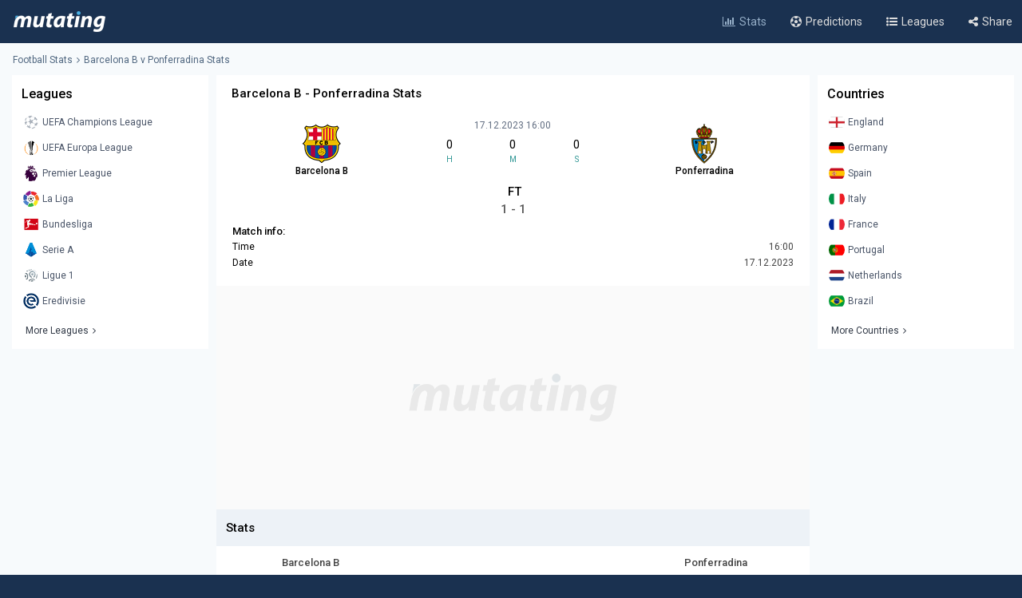

--- FILE ---
content_type: text/html; charset=UTF-8
request_url: https://www.mutating.com/football-stats/match-preview-barcelona-b-vs-ponferradina-stats-h2h-preview-and-prediction-baidjga/
body_size: 13480
content:
<!doctype html>
<html lang="en">
<head>
<title>Barcelona B vs Ponferradina Stats H2H Preview and Prediction 2023-12-17</title>
<meta charset="utf-8">
<meta name="viewport" content="width=device-width, initial-scale = 1.0, maximum-scale=5.0, user-scalable=0">
<meta name="keywords" content="soccer, football, soccer stats, football stats, football statistics, soccer statistics">
<meta name="description" content="Barcelona B - Ponferradina match stats and live score, Head-to-head records Preview and Prediction 2023-12-17">
<meta name="title" content="Barcelona B vs Ponferradina Stats H2H Preview and Prediction 2023-12-17">
<link rel="canonical" href="https://www.mutating.com/football-stats/match-preview-barcelona-b-vs-ponferradina-stats-h2h-preview-and-prediction-baidjga/" />
<meta property="og:locale" content="en" />
<meta property="og:type" content="article" />
<meta property="og:title" content="Barcelona B vs Ponferradina Stats H2H Preview and Prediction 2023-12-17" />
<meta property="og:description" content="Barcelona B - Ponferradina match stats and live score, Head-to-head records Preview and Prediction 2023-12-17" />
<meta property="og:url" content="https://www.mutating.com/football-stats/match-preview-barcelona-b-vs-ponferradina-stats-h2h-preview-and-prediction-baidjga/" />
<meta property="og:site_name" content="Mutating" />
<meta property="article:modified_time" content="2026-01-27T19:46:00+00:00" />
<meta property="og:image" content="https://www.mutating.com/images/mutatingimage.jpg" />
<meta property="og:image:width" content="1200" />
<meta property="og:image:height" content="628" />
<meta name="twitter:card" content="summary_large_image" />
<meta name="twitter:description" content="Barcelona B - Ponferradina match stats and live score, Head-to-head records Preview and Prediction 2023-12-17" />
<meta name="twitter:title" content="Barcelona B vs Ponferradina Stats H2H Preview and Prediction 2023-12-17" />
<meta name="twitter:site" content="@Mutating_Social" />
<meta name="twitter:image" content="https://www.mutating.com/images/mutatingimage.jpg" />
<link rel="shortcut icon" href="https://www.mutating.com/favicon.ico" type="image/x-icon">
<link rel="icon" href="https://www.mutating.com/favicon.ico" type="image/x-icon">
<link rel="apple-touch-icon" sizes="57x57" href="https://www.mutating.com/icons/apple-icon-57x57.png">
<link rel="apple-touch-icon" sizes="60x60" href="https://www.mutating.com/icons/apple-icon-60x60.png">
<link rel="apple-touch-icon" sizes="72x72" href="https://www.mutating.com/icons/apple-icon-72x72.png">
<link rel="apple-touch-icon" sizes="76x76" href="https://www.mutating.com/icons/apple-icon-76x76.png">
<link rel="apple-touch-icon" sizes="114x114" href="https://www.mutating.com/icons/apple-icon-114x114.png">
<link rel="apple-touch-icon" sizes="120x120" href="https://www.mutating.com/icons/apple-icon-120x120.png">
<link rel="apple-touch-icon" sizes="144x144" href="https://www.mutating.com/icons/apple-icon-144x144.png">
<link rel="apple-touch-icon" sizes="152x152" href="https://www.mutating.com/icons/apple-icon-152x152.png">
<link rel="apple-touch-icon" sizes="180x180" href="https://www.mutating.com/icons/apple-icon-180x180.png">
<link rel="icon" type="image/png" sizes="192x192"  href="https://www.mutating.com/icons/android-icon-192x192.png">
<link rel="icon" type="image/png" sizes="32x32" href="https://www.mutating.com/icons/favicon-32x32.png">
<link rel="icon" type="image/png" sizes="96x96" href="https://www.mutating.com/icons/favicon-96x96.png">
<link rel="icon" type="image/png" sizes="16x16" href="https://www.mutating.com/icons/favicon-16x16.png">
<link rel="manifest" href="https://www.mutating.com/icons/manifest.json">
<meta name="msapplication-TileColor" content="#1a3150">
<meta name="msapplication-TileImage" content="https://www.mutating.com/icons/ms-icon-144x144.png">
<meta name="theme-color" content="#1a3150">
<link rel="preconnect" href="https://fonts.gstatic.com">
<link rel="preconnect" href="https://adservice.google.com/">
<link rel="preconnect" href="https://googleads.g.doubleclick.net/">
<link rel="preconnect" href="https://www.googletagservices.com/">
<link rel="preconnect" href="https://tpc.googlesyndication.com/">
<link rel="preconnect" href="https://pagead2.googlesyndication.com">
<link rel="preconnect" href="https://www.google-analytics.com">
<link rel="preconnect" href="https://ssl.google-analytics.com">
<link rel="preconnect" href="https://stats.g.doubleclick.net">
<link rel="preconnect" href="https://www.googletagmanager.com">
<link rel="preconnect" href="https://www.gstatic.com">
<link rel="preload" href="https://www.mutating.com/assets/fonts/af7ae50.woff2" as="font" type="font/woff2" crossorigin="anonymous">
<link rel="preload" as="style" href="https://fonts.googleapis.com/css2?family=Roboto:wght@400;500&display=swap">
<link rel="stylesheet" media="print" onload="this.onload=null;this.removeAttribute('media');" href="https://fonts.googleapis.com/css2?family=Roboto:wght@400;500&display=swap">
<noscript>
<link rel="stylesheet" href="https://fonts.googleapis.com/css2?family=Roboto:wght@400;500&display=swap">
</noscript>
<link rel="stylesheet"  href="https://www.mutating.com/css/sytlemutatingnew.css">
<script src="//cdn.snigelweb.com/adconsent/adconsent.js" type="text/javascript"></script>
<style>
.snigel-cmp-framework .sn-inner {background-color:#fffefe!important;}.snigel-cmp-framework .sn-b-def {border-color:#193150!important;color:#193150!important;}.snigel-cmp-framework .sn-b-def.sn-blue {color:#ffffff!important;background-color:#193150!important;border-color:#193150!important;}.snigel-cmp-framework .sn-selector ul li {color:#193150!important;}.snigel-cmp-framework .sn-selector ul li:after {background-color:#193150!important;}.snigel-cmp-framework .sn-footer-tab .sn-privacy a {color:#193150!important;}.snigel-cmp-framework .sn-arrow:after,.snigel-cmp-framework .sn-arrow:before {background-color:#193150!important;}.snigel-cmp-framework .sn-switch input:checked + span::before {background-color:#193150!important;}#adconsent-usp-link {border: 1px solid #193150!important;color:#193150!important;}#adconsent-usp-banner-optout input:checked + .adconsent-usp-slider {background-color:#193150!important;}#adconsent-usp-banner-btn {color:#ffffff;border: solid 1px #193150!important;background-color:#193150!important; }
</style>
<script>
  adconsent('setPrivacyPolicy', '//www.mutating.com/privacy/');
  adconsent.gdpr('setLogo', '//www.mutating.com/images/logoconsent-min.jpg');
  adconsent.gdpr('enableWelcomeTitle');
  adconsent.gdpr('enableWelcomeText');
  adconsent.gdpr('reconsiderConsent', 48);
  adconsent('start');
</script>
<script async src="https://pagead2.googlesyndication.com/pagead/js/adsbygoogle.js?client=ca-pub-1439671726459342"
     crossorigin="anonymous"></script>
<link rel="stylesheet"  href="https://www.mutating.com/css/snigcss.css"><script type="application/ld+json">{"@context":"https://schema.org","@type":"Organization","name":"Mutating","url":"https://www.mutating.com/football-stats/","logo":"https://www.mutating.com/images/mutatingimage.jpg","sameAs":["https://www.facebook.com/"]}</script>
<script type="application/ld+json">{"@context":"https://schema.org","@type":"BreadcrumbList","itemListElement":[{"@type":"ListItem","position":1,"name":"Home","item":"https://www.mutating.com/"},{"@type":"ListItem","position":2,"name":"Football Stats","item":"https://www.mutating.com/football-stats/"},{"@type":"ListItem","position":3,"name":"Soccer Predictions","item":"https://www.mutating.com/soccer-predictions/"},{"@type":"ListItem","position":4,"name":"Live Soccer Predictions","item":"https://www.mutating.com/soccer-predictions/live/"},{"@type":"ListItem","position":5,"name":"Football Tables & Stats","item":"https://www.mutating.com/football-tables-stats/"},{"@type":"ListItem","position":6,"name":"Barcelona B vs Ponferradina Stats H2H Preview and Prediction 2023-12-17","item":"https://www.mutating.com/football-stats/match-preview-barcelona-b-vs-ponferradina-stats-h2h-preview-and-prediction-baidjga/"}]}</script>    
<style>.standingshome{background:#faebd7;}.standingsaway{background:#f5f5dc;}</style>
<script>const urlidupdate = "baidjga";var config = {static_id: "1083960"};const countdown = new Date("Dec 17,2023 16:00:00");</script>
<body>
<div id="loader">
<div></div>
</div>
<div class="layoutis">
<div class="sitebg autoimportant">
<!-- start header -->
<header> 
<div class="barheader"><div class="container margin-auto padding075"><div class="logodiv">
    <div class="logomargins"><a href="https://www.mutating.com/football-stats/" title="Football Stats">
    <img src="https://www.mutating.com/images/logodesk.png" alt="Football Stats" width="117" height="30" class="logosite logodesk"><img src="https://www.mutating.com/images/logomob.png" alt="Football Stats" width="117" height="28" class="logosite logomob"></a>
    </div> 
    <div class="flex-grow padding05">
    <div class="flex justify-end menudesk">
    <a href="https://www.mutating.com/football-stats/" title="Football Stats" class="linktopmenu"><i class="fa fa-bar-chart2 topicon selected"></i><span class="topsmenus selecttopmenu">Stats</span></a>
    <a href="https://www.mutating.com/soccer-predictions/" title="Soccer Predictions" class="linktopmenu"><i class="fa fa-futbol-o topicon"></i><span class="topsmenus">Predictions</span></a>
    <a href="https://www.mutating.com/football-tables-stats/" title="Football Tables & Stats" class="linktopmenu"><i class="fa fa-list-ul topicon"></i><span class="topsmenus">Leagues</span></a>
    <span class="share-button2 linktopmenu"><i class="fa fa-share-alt topicon"></i><span class="topsmenus">Share</span></span>
    </div></div> 
    </div></div></div> 
</header>


<!-- end header  -->
<div class="container margin-auto contentdiv autoimportant minheight spacecontent">
<!-- start breadcrumb -->
<div class="divbread">
    <ol class="flex items-center marginbread">
        <li class="flex items-center libread"><a href="https://www.mutating.com/football-stats/" class="linkbread">Football Stats</a></li>
        <li class="flex items-center libread lasttrunk"><span class="imargin"><i class="fa fa-angle-right"></i></span><a href="https://www.mutating.com/football-stats/match-preview-barcelona-b-vs-ponferradina-stats-h2h-preview-and-prediction-baidjga/" class="linkbread">Barcelona B v Ponferradina Stats</a></li>
    </ol>
</div>
<!-- end breadcrumb -->
<!-- start leftsid -->
<div class="flex flex-wrap autoimportant">
<div class="divsides">
    <aside class="sticky top0 paddtop10">
        <div class="bg-white overflow-hidden">
            <div class="flex justify-between items-center sidesstyle">Leagues</div> 
            <div class="selectoptmenus">
            <ul class="colormix">
                <li class="margintop4"><a href="https://www.mutating.com/football-stats/league-uefa-champions-league-country-world-tables-stats-h2h-2/" title="UEFA Champions League tables stats h2h" class="flex items-center linksidemenu"><figure class="figsidemenu"><img src="https://www.mutating.com/images/leagues/cllogo.png" alt="UEFA Champions League tables stats h2h" width="20" height="20"></figure><span>UEFA Champions League</span></a></li>  
<li class="margintop4"><a href="https://www.mutating.com/football-stats/league-uefa-europa-league-country-world-tables-stats-h2h-3/" title="UEFA Europa League tables stats h2h" class="flex items-center linksidemenu"><figure class="figsidemenu"><img src="https://www.mutating.com/images/leagues/logoeurope.png" alt="UEFA Europa League tables stats h2h" width="20" height="20"></figure><span>UEFA Europa League</span></a></li>  
<li class="margintop4"><a href="https://www.mutating.com/football-stats/league-premier-league-country-england-tables-stats-h2h-39/" title="Premier League tables stats h2h" class="flex items-center linksidemenu"><figure class="figsidemenu"><img src="https://www.mutating.com/images/leagues/premlogo.png" alt="Premier League tables stats h2h" width="20" height="20"></figure><span>Premier League</span></a></li>  
<li class="margintop4"><a href="https://www.mutating.com/football-stats/league-la-liga-country-spain-tables-stats-h2h-140/" title="La Liga tables stats h2h" class="flex items-center linksidemenu"><figure class="figsidemenu"><img src="https://www.mutating.com/images/leagues/lalogo.png" alt="La Liga tables stats h2h" width="20" height="20"></figure><span>La Liga</span></a></li>  
<li class="margintop4"><a href="https://www.mutating.com/football-stats/league-bundesliga-country-germany-tables-stats-h2h-78/" title="Bundesliga tables stats h2h" class="flex items-center linksidemenu"><figure class="figsidemenu"><img src="https://www.mutating.com/images/leagues/bunlogo.png" alt="Bundesliga tables stats h2h" width="20" height="20"></figure><span>Bundesliga</span></a></li>  
<li class="margintop4"><a href="https://www.mutating.com/football-stats/league-serie-a-country-italy-tables-stats-h2h-135/" title="Serie A tables stats h2h" class="flex items-center linksidemenu"><figure class="figsidemenu"><img src="https://www.mutating.com/images/leagues/itallogo.png" alt="Serie A tables stats h2h" width="20" height="20"></figure><span>Serie A</span></a></li>  
<li class="margintop4"><a href="https://www.mutating.com/football-stats/league-ligue-1-country-france-tables-stats-h2h-61/" title="Ligue 1 tables stats h2h" class="flex items-center linksidemenu"><figure class="figsidemenu"><img src="https://www.mutating.com/images/leagues/fraliglogo.png" alt="Ligue 1 tables stats h2h" width="20" height="20"></figure><span>Ligue 1</span></a></li>  
<li class="margintop4"><a href="https://www.mutating.com/football-stats/league-eredivisie-country-netherlands-tables-stats-h2h-88/" title="Eredivisie tables stats h2h" class="flex items-center linksidemenu"><figure class="figsidemenu"><img src="https://www.mutating.com/images/leagues/holerilogo.png" alt="Eredivisie tables stats h2h" width="20" height="20"></figure><span>Eredivisie</span></a></li>            </ul>  
            <div class="moreleagues"><a href="https://www.mutating.com/football-tables-stats/" title="football tables stats" class="flex items-center linksidemenu"><span class="spanmoreleagues">More Leagues</span><i class="fa fa-angle-right"></i></a></div>
            </div>
        </div>
    </aside>
</div><!-- end leftside -->
<div class="centerwidth centerwidth top0 paddtop10">
<main class="bg-white overflow-hidden autoimportant">
<div class="padding12px">
<div class="divtitlecenter">
<h1 class="font-semibold text-base titletruck">Barcelona B - Ponferradina Stats</h1>
</div>
    <div class="flex items-center text-center divmainlogos">
            <div class="with33">
                <div class="nameteamlogo mx-auto"><img src="https://www.mutating.com/images/clubs/barcelona-b.png" alt="Barcelona B" title="Barcelona B" width="50" height="50" class="mx-auto imagegamedetails">
                <strong class="mx-auto lessstrong">Barcelona B</strong></div>
            </div>
            <div class="with33">
                <div class="rounded overflow-hidden datetimegame">17.12.2023 16:00</div>
                <div class="text-center my-1">
                    <div class="flex items-center text-center" id="js-countdown">
                        <div class="countdown__timer js-countdown-days"></div>
                        <div class="flex-1 px-1">
                            <div class="text-base"><div class="countdown__timer js-countdown-hours" aria-checked="true" ></div></div>
                            <div class="text-teal-600 text-xss">H</div>
                        </div>
                        <div class="flex-1 px-1">
                            <div class="text-base"><div class="countdown__timer js-countdown-minutes" aria-checked="true" ></div></div>
                            <div class="text-teal-600 text-xss">M</div>
                        </div>
                        <div class="flex-1 px-1">
                            <div class="text-base"><div class="countdown__timer js-countdown-seconds" aria-checked="true"></div></div>
                            <div class="text-teal-600 text-xss">S</div>
                        </div>
                    </div>
                </div>
                <div class="relative relatiheig">
                    <div class="flex items-center justify-center">
                        <div class="relative"><div id="textstream"></div></div>
                    </div>
                </div>
            </div>
            <div class="with33">
                <div class="nameteamlogo mx-auto"><img src="https://www.mutating.com/images/clubs/ponferradina.png" alt="Ponferradina" title="Ponferradina" width="50" height="50" class="mx-auto imagegamedetails">
                <strong class="mx-auto lessstrong">Ponferradina</strong></div>
            </div>
    </div>
    <div class="scorefinal"><span id="matchgotime"></span></div><div class="scorefinaldetails"><span id="matchgoresult"></span></div>
        <div class="matchinfo"><h2 class="font-semibold text-base matchinfoh2">Match info:</h2>
        <table class="tablestats">
            <tbody>
            <tr>
                <td>Time</td>
                <td class="text-right theadclass">16:00</td>
            </tr>
            <tr>
                <td>Date</td>
                <td class="text-right theadclass">17.12.2023</td>
            </tr>
                          
                        </tbody>
        </table>
    </div>
</div>
<script type="application/ld+json">{"@context": "https://schema.org","@type": "SportsEvent","name": "Barcelona B - Ponferradina","startDate": "2023-12-17T16:00:00+00:00","eventStatus": "EventScheduled","endDate": "2023-12-17T16:00","eventAttendanceMode": "OfflineEventAttendanceMode","location": {"@type": "Place","address": "Spain","name": "Spain"},"homeTeam": {"@type": "SportsTeam","logo": "https://www.mutating.com/images/clubs/barcelona-b.png","name": "Barcelona B"},"awayTeam": {"@type": "SportsTeam","logo": "https://www.mutating.com/images/clubs/ponferradina.png","name": "Ponferradina"},"description": "Barcelona B vs Ponferradina Stats H2H Preview and Prediction 2023-12-17","url": "https://www.mutating.com/football-stats/match-preview-barcelona-b-vs-ponferradina-stats-h2h-preview-and-prediction-baidjga/","image": "https://www.mutating.com/images/mutatingimage.jpg","performers": [{"@type": "SportsTeam","image": "https://www.mutating.com/images/clubs/barcelona-b.png","name": "Barcelona B"},{"@type": "SportsTeam","image": "https://www.mutating.com/images/clubs/ponferradina.png","name": "Ponferradina"}]}</script>
 
<section><div style="height:280px;background:url('https://www.mutating.com/images/logoplacethismore.webp') no-repeat center center;background-size:35%;background-color:#fafafa;text-align:center;margin:auto;"><a href='javascript:;' title='opentab'> </a>
     <ins class="adsbygoogle"
                        style="display:block"
                        data-ad-client="ca-pub-1439671726459342"
                        data-ad-slot="5252144299"
                        data-ad-format="rectangle, horizontal"
                        data-full-width-responsive="true"></ins>
                        <script>
                        (adsbygoogle = window.adsbygoogle || []).push({});
                        </script></div></section>
<h2 class="h2divider">Stats</h2>
<div class="maintablestats">
    <table class="tablestats">
        <thead class="theadclass">
        <tr>
            <th class="classw40"><div class="font-semibold namebeforestats">Barcelona B</div></th>
            <th class="text-center"></th>
            <th class="classw40"><div class="font-semibold namebeforestats">Ponferradina</div></th>
        </tr>
        </thead>
        <tbody>
        <tr>
                        <td>
                <div class="flex items-center justify-center">
                    <div class='inline-block'><div class='forms bg-teal-lose'
                                    title='Lose'><span class='textresult'>L</span></div></div><div class='inline-block'><div class='forms bg-teal-win'
                                    title='Win'><span class='textresult'>W</span></div></div><div class='inline-block'><div class='forms bg-teal-lose'
                                    title='Lose'><span class='textresult'>L</span></div></div><div class='inline-block'><div class='forms bg-teal-draw'
                            title='Draw'><span class='textresult'>D</span></div></div><div class='inline-block'><div class='forms bg-teal-win'
                                    title='Win'><span class='textresult'>W</span></div></div>                </div>
            </td>
            <td class="theadclass text-center">Form</td>
            <td>
                <div class="flex items-center justify-center">
                    <div class='inline-block'><div class='forms bg-teal-win'
                                    title='Win'><span class='textresult'>W</span></div></div><div class='inline-block'><div class='forms bg-teal-win'
                                    title='Win'><span class='textresult'>W</span></div></div><div class='inline-block'><div class='forms bg-teal-win'
                                    title='Win'><span class='textresult'>W</span></div></div><div class='inline-block'><div class='forms bg-teal-lose'
                                    title='Lose'><span class='textresult'>L</span></div></div><div class='inline-block'><div class='forms bg-teal-lose'
                                    title='Lose'><span class='textresult'>L</span></div></div>                </div>
            </td>
        </tr>
        <tr>
            <td>
                <div class="flex items-center justify-center">
                    <div class='inline-block'>
                            <div class='forms bg-teal-no'
                                title='No'><span class='textresult'>N</span></div>
                        </div><div class='inline-block'>
                            <div class='forms bg-teal-no'
                                title='No'><span class='textresult'>N</span></div>
                        </div><div class='inline-block'>
                            <div class='forms bg-teal-yes'
                                title='Yes'><span class='textresult'>Y</span></div>
                        </div><div class='inline-block'>
                            <div class='forms bg-teal-yes'
                                title='Yes'><span class='textresult'>Y</span></div>
                        </div><div class='inline-block'>
                            <div class='forms bg-teal-no'
                                title='No'><span class='textresult'>N</span></div>
                        </div>                </div>
            </td>
            <td class="theadclass text-center">Both Teams Score</td>
            <td>
                <div class="flex items-center justify-center">
                    <div class='inline-block'>
                            <div class='forms bg-teal-no'
                                title='No'><span class='textresult'>N</span></div>
                        </div><div class='inline-block'>
                            <div class='forms bg-teal-no'
                                title='No'><span class='textresult'>N</span></div>
                        </div><div class='inline-block'>
                            <div class='forms bg-teal-no'
                                title='No'><span class='textresult'>N</span></div>
                        </div><div class='inline-block'>
                            <div class='forms bg-teal-no'
                                title='No'><span class='textresult'>N</span></div>
                        </div><div class='inline-block'>
                            <div class='forms bg-teal-no'
                                title='No'><span class='textresult'>N</span></div>
                        </div>                </div>
            </td>
        </tr>
        <tr>
            <td>
                <div class="flex items-center justify-center">
                    <div class='inline-block'>
                            <div class='forms bg-teal-under'
                                title='Under'><span class='textresult'>U</span></div>
                        </div><div class='inline-block'>
                            <div class='forms bg-teal-over'
                                title='Over'><span class='textresult'>O</span></div>
                        </div><div class='inline-block'>
                            <div class='forms bg-teal-over'
                                title='Over'><span class='textresult'>O</span></div>
                        </div><div class='inline-block'>
                            <div class='forms bg-teal-over'
                                title='Over'><span class='textresult'>O</span></div>
                        </div><div class='inline-block'>
                            <div class='forms bg-teal-over'
                                title='Over'><span class='textresult'>O</span></div>
                        </div>                </div>
            </td>
            <td class="theadclass text-center">Over Under 2.5</td>
            <td>
                <div class="flex items-center justify-center">
                    <div class='inline-block'>
                            <div class='forms bg-teal-under'
                                title='Under'><span class='textresult'>U</span></div>
                        </div><div class='inline-block'>
                            <div class='forms bg-teal-over'
                                title='Over'><span class='textresult'>O</span></div>
                        </div><div class='inline-block'>
                            <div class='forms bg-teal-under'
                                title='Under'><span class='textresult'>U</span></div>
                        </div><div class='inline-block'>
                            <div class='forms bg-teal-under'
                                title='Under'><span class='textresult'>U</span></div>
                        </div><div class='inline-block'>
                            <div class='forms bg-teal-under'
                                title='Under'><span class='textresult'>U</span></div>
                        </div>                </div>
            </td>
        </tr>
        </tbody>
    </table>
</div>
<div class="maintablestats">
    <div class="filterby"><i class="fa fa-filter"></i> Filter By</div>
    <div class="gamesflex">
        <div class="selecnumgames">Last games:</div>
        <input type="hidden" name="home_style" value="home"/>
        <input type="hidden" name="away_style" value="away"/>
        <div><label class="containerbutton">
                <span class="numbergames">5</span>
                <input type="radio"  name="game_count_5" id="game_count_5" value="5">
                <span class="checkmark"></span>
            </label>
            <label class="containerbutton">
                <span class="numbergames">10</span>
                <input type="radio" checked='checked' name="game_count_10" id="game_count_10" value="10"
                    >
                <span class="checkmark"></span>
            </label>
            <label class="containerbutton">
                <span class="numbergames">15</span>
                <input type="radio"  name="game_count_15" id="game_count_15" value="15">
                <span class="checkmark"></span>
            </label>
        </div>
    </div>
    <div class="gamesflex">
        <div class="selecnumgames">Barcelona B:</div>
        <input type="hidden" name="game_count" value="10"/>
        <input type="hidden" name="away_style" value="away"/>
        <div>
            <label class="containerbutton">
                <span class="numbergames">Home</span>
                <input type="radio" checked='checked' name="home_style_home_radio" id="home_style_home_radio" value="home">
                <span class="checkmark"></span>
            </label>
            <label class="containerbutton">
                <span class="numbergames">Away</span>
                <input type="radio"  name="home_style_away_radio" id="home_style_away_radio" value="away">
                <span class="checkmark"></span>
            </label>
            <label class="containerbutton">
                <span class="numbergames">Overall</span>
                <input type="radio"  name="home_style_overall_radio" id="home_style_overall_radio" value="overall">
                <span class="checkmark"></span>
            </label>
        </div>
    </div>
    <div class="gamesflex">
        <div class="selecnumgames">Ponferradina:</div>
            <input type="hidden" name="game_count" value="10"/>
            <input type="hidden" name="home_style" value="home"/>
            <div>
                <label class="containerbutton">
                    <span class="numbergames">Home</span>
                    <input type="radio"  name="away_style" id="away_style_home" value="home">
                    <span class="checkmark"></span>
                </label>
                <label class="containerbutton">
                    <span class="numbergames">Away</span>
                    <input type="radio" checked='checked' name="away_style" id="away_style_away" value="away">
                    <span class="checkmark"></span>
                </label>
                <label class="containerbutton">
                    <span class="numbergames">Overall</span>
                    <input type="radio"  name="away_style" id="away_style_overall" value="overall">
                    <span class="checkmark"></span>
                </label>
            </div>
    </div>
</div>
<h2 class="h2divider">Main Stats</h2>
<div class="maintablestats">
<table class="tablestats">
<thead class="theadclass">
<tr>
    <th class="classw50" colspan="3">
        <div class="flex statsmarg">
            <div class="stateamhome"><div class="font-semibold text-base">Barcelona B</div><span class="statsnumbgames" id="match_games_home">Last 10 games home</span></div>
            <div class="stateamaway"><div class="font-semibold text-base">Ponferradina</div><span class="statsnumbgames" id="match_games_away">Last 10 games away</span></div>
        </div>
    </th>
</tr>
</thead>
<tbody>
<tr>
    <td class="tablefullstats20" id="home_goals_score">2.90</td>
    <td class="tablefullstats">Goals scored per game</td>
    <td class="tablefullstats20" id="away_goals_score">0.70</td>
</tr>
<tr>
    <td class="tablefullstats20" id="home_goals_conceded">0.80</td>
    <td class="tablefullstats">Goals conceded per game</td>
    <td class="tablefullstats20" id="away_goals_conceded">0.80</td>
</tr>
<tr>
    <td class="tablefullstats20" id="home_clean_sheet">50.00%
    </td>
    <td class="tablefullstats">Clean sheets</td>
    <td class="tablefullstats20" id="away_clean_sheet">50.00%
    </td>
</tr>
<tr>
    <td class="tablefullstats20" id="home_team_scored">100.00%</td>
    <td class="tablefullstats">Team scored</td>
    <td class="tablefullstats20" id="away_team_scored">40.00%</td>
</tr>
<tr>
    <td class="tablefullstats20" id="home_team_twice_scored">90.00%</td>
    <td class="tablefullstats">Team scored twice</td>
    <td class="tablefullstats20" id="away_team_twice_scored">20.00%</td>
</tr>
<tr>
    <td class="tablefullstats20" id="home_both_scored">70.00%</td>
    <td class="tablefullstats">Scored in both halves</td>
    <td class="tablefullstats20" id="away_both_scored">10.00%</td>
</tr>
<tr>
    <td class="tablefullstats20" id="home_both_conceded">90.00%</td>
    <td class="tablefullstats">Goal in both halves</td>
    <td class="tablefullstats20" id="away_both_conceded">20.00%</td>
</tr>
</tbody>
</table>
</div>
 
<section><div style="height:250px;"><a href='javascript:;' title='opentab'> </a>
<!-- Mutatingresponsivemiddle -->
<ins class="adsbygoogle"
     style="display:block"
     data-ad-client="ca-pub-1439671726459342"
     data-ad-slot="3566653682"
     data-ad-format="auto"
     data-full-width-responsive="true"></ins>
<script>
     (adsbygoogle = window.adsbygoogle || []).push({});
</script>
</div></section>
<h2 class="h2divider">Win Draw Lose</h2>
<div class="maintablestats">
<table class="tablestats">
<thead class="theadclass">
<tr>
    <th class="classw50" colspan="3">
        <div class="flex statsmarg">
            <div class="stateamhome"><div class="font-semibold text-base">Barcelona B</div><span class="statsnumbgames" id="home_win_draw">Last 10 games home</span></div>
            <div class="stateamaway"><div class="font-semibold text-base">Ponferradina</div><span class="statsnumbgames" id="away_win_draw">Last 10 games away</span></div>
        </div>
    </th>
</tr>
</thead>
<tbody>
<tr>
    <td class="tablefullstats20" id="home_win">70.00%</td>
    <td class="tablefullstats">Win</td>
    <td class="tablefullstats20" id="away_win">30.00%</td>
</tr>
<tr>
    <td class="tablefullstats20" id="home_draw">30.00%</td>
    <td class="tablefullstats">Draw</td>
    <td class="tablefullstats20" id="away_draw">40.00%</td>
</tr>
<tr>
    <td class="tablefullstats20" id="home_lose">0.00%</td>
    <td class="tablefullstats">Lose</td>
    <td class="tablefullstats20" id="away_lose">30.00%</td>
</tr>
<tr>
    <td class="tablefullstats20" id="home_win_over">70.00%</td>
    <td class="tablefullstats">Win and Over 1.5 goals</td>
    <td class="tablefullstats20" id="away_win_over">10.00%</td>
</tr>
<tr>
    <td class="tablefullstats20" id="home_lose_over">0.00%</td>
    <td class="tablefullstats">Lose and Over 1.5 goals</td>
    <td class="tablefullstats20" id="away_lose_over">20.00%</td>
</tr>
<tr>
    <td class="tablefullstats20" id="home_half_win">80.00%</td>
    <td class="tablefullstats">Team win first half</td>
    <td class="tablefullstats20" id="away_half_win">20.00%</td>
</tr>
<tr>
    <td class="tablefullstats20" id="home_half_draw">10.00%</td>
    <td class="tablefullstats">Team draw at half time</td>
    <td class="tablefullstats20" id="away_half_draw">80.00%</td>
</tr>
<tr>
    <td class="tablefullstats20" id="home_half_lose">10.00%</td>
    <td class="tablefullstats">Team lost first half</td>
    <td class="tablefullstats20" id="away_half_lose">0.00%</td>
</tr>
</tbody>
</table>
</div>
<h2 class="h2divider">Both Teams to Score</h2>
 
<section><div style="height:250px;"><a href='javascript:;' title='opentab'> </a>
<!-- Mutatingresponsivemiddle -->
<ins class="adsbygoogle"
     style="display:block"
     data-ad-client="ca-pub-1439671726459342"
     data-ad-slot="3566653682"
     data-ad-format="auto"
     data-full-width-responsive="true"></ins>
<script>
     (adsbygoogle = window.adsbygoogle || []).push({});
</script>
</div></section>
<div class="maintablestats">
<table class="tablestats">
    <thead class="theadclass">
    <tr>
        <th class="classw50" colspan="3">
            <div class="flex statsmarg">
                <div class="stateamhome"><div class="font-semibold text-base">Barcelona B</div><span class="statsnumbgames" id="bts_games_home">Last 10 games home</span></div>
                <div class="stateamaway"><div class="font-semibold text-base">Ponferradina</div><span class="statsnumbgames" id="bts_games_away">Last 10 games away</span></div>
            </div>
        </th>
    </tr>
    </thead>
    <tbody>
    <tr>
        <td class="tablefullstats20" id="home_bts">50.00%</td>
        <td class="tablefullstats">Both Teams to Score</td>
        <td class="tablefullstats20" id="away_bts">20.00%</td>
    </tr>
    <tr>
        <td class="tablefullstats20" id="home_first_bts">20.00%</td>
        <td class="tablefullstats">BTTS in first-half</td>
        <td class="tablefullstats20" id="away_first_bts">0.00%</td>
    </tr>
    <tr>
        <td class="tablefullstats20" id="home_second_bts">20.00%</td>
        <td class="tablefullstats">BBTS in second-half</td>
        <td class="tablefullstats20" id="away_second_bts">10.00%</td>
    </tr>
    <tr>
        <td class="tablefullstats20" id="home_bts_over15">50.00%</td>
        <td class="tablefullstats">BBTS and Over 1.5</td>
        <td class="tablefullstats20" id="away_bts_over15">20.00%</td>
    </tr>
    <tr>
        <td class="tablefullstats20" id="home_bts_over25">40.00%</td>
        <td class="tablefullstats">BBTS and Over 2.5</td>
        <td class="tablefullstats20" id="away_bts_over25">20.00%</td>
    </tr>
    <tr>
        <td class="tablefullstats20" id="home_win_bts">20.00%</td>
        <td class="tablefullstats">Win and BTTS</td>
        <td class="tablefullstats20" id="away_win_bts">10.00%</td>
    </tr>
    <tr>
        <td class="tablefullstats20" id="home_draw_bts">30.00%</td>
        <td class="tablefullstats">Draw and BTTS</td>
        <td class="tablefullstats20" id="away_draw_bts">10.00%</td>
    </tr>
    <tr>
        <td class="tablefullstats20" id="home_lose_bts">0.00%</td>
        <td class="tablefullstats">Lose and BTTS</td>
        <td class="tablefullstats20" id="away_lose_bts">0.00%</td>
    </tr>
    </tbody>
</table>
</div>
<h2 class="h2divider">Match Total Goals</h2>
<div class="maintablestats">
<table class="tablestats">
        <thead class="theadclass">
        <tr>
            <th class="classw50" colspan="3">
                <div class="flex statsmarg">
                    <div class="stateamhome"><div class="font-semibold text-base">Barcelona B</div><span class="statsnumbgames" id="match_total_games_home">Last 10 games home</span></div>
                    <div class="stateamaway"><div class="font-semibold text-base">Ponferradina</div><span class="statsnumbgames" id="match_total_games_away">Last 10 games away</span></div>
                </div>
            </th>
        </tr>
        </thead>
        <tbody>
        <tr>
            <td class="tablefullstats20" id="home_match0">0.00%</td>
            <td class="tablefullstats">Match total goals 0</td>
            <td class="tablefullstats20" id="away_match0">30.00%</td>
        </tr>
        <tr>
            <td class="tablefullstats20" id="home_match1">0.00%</td>
            <td class="tablefullstats">Match total goals 1</td>
            <td class="tablefullstats20" id="away_match1">30.00%</td>
        </tr>
        <tr>
            <td class="tablefullstats20" id="home_match2">30.00%</td>
            <td class="tablefullstats">Match total goals 2</td>
            <td class="tablefullstats20" id="away_match2">20.00%</td>
        </tr>
        <tr>
            <td class="tablefullstats20" id="home_match3">0.00%</td>
            <td class="tablefullstats">Match total goals 3</td>
            <td class="tablefullstats20" id="away_match3">0.00%
            </td>
        </tr>
        <tr>
            <td class="tablefullstats20" id="home_match4">50.00%</td>
            <td class="tablefullstats">Match total goals 4</td>
            <td class="tablefullstats20" id="away_match4">20.00%</td>
        </tr>
        <tr>
            <td class="tablefullstats20" id="home_match01">0.00%</td>
            <td class="tablefullstats">Match total goals 0 or 1</td>
            <td class="tablefullstats20" id="away_match01">60.00%</td>
        </tr>
        <tr>
            <td class="tablefullstats20" id="home_match23">30.00%</td>
            <td class="tablefullstats">Match total goals 2 or 3</td>
            <td class="tablefullstats20" id="away_match23">20.00%</td>
        </tr>
        <tr>
            <td class="tablefullstats20" id="home_match4_more">0.00%</td>
            <td class="tablefullstats">Match total goals 4+</td>
            <td class="tablefullstats20" id="away_match4_more">0.00%</td>
        </tr>
        </tbody>
    </table>
</div>
<h2 class="h2divider">Over Under Goals</h2>
 
<section><div style="height:250px;"><a href='javascript:;' title='opentab'> </a>
<!-- Mutatingresponsivemiddle -->
<ins class="adsbygoogle"
     style="display:block"
     data-ad-client="ca-pub-1439671726459342"
     data-ad-slot="3566653682"
     data-ad-format="auto"
     data-full-width-responsive="true"></ins>
<script>
     (adsbygoogle = window.adsbygoogle || []).push({});
</script>
</div></section>
    <div class="maintablestats">
<table class="tablestats">
        <thead class="theadclass">
        <tr>
            <th class="classw50" colspan="3">
                <div class="flex statsmarg">
                    <div class="stateamhome"><div class="font-semibold text-base">Barcelona B</div><span class="statsnumbgames" id="over_under_game_home">Last 10 games home</span></div>
                    <div class="stateamaway"><div class="font-semibold text-base">Ponferradina</div><span class="statsnumbgames" id="over_under_game_away">Last 10 games away</span></div>
                </div>
            </th>
        </tr>
        </thead>
        <tbody>
        <tr>
            <td class="tablefullstats20" id="home_over15">100.00%</td>
            <td class="tablefullstats">Over 1.5 goals</td>
            <td class="tablefullstats20" id="away_over15">40.00%</td>
        </tr>
        <tr>
            <td class="tablefullstats20" id="home_over25">70.00%</td>
            <td class="tablefullstats">Over 2.5 goals</td>
            <td class="tablefullstats20" id="away_over25">20.00%</td>
        </tr>
        <tr>
            <td class="tablefullstats20" id="home_over35">70.00%</td>
            <td class="tablefullstats">Over 3.5 goals</td>
            <td class="tablefullstats20" id="away_over35">20.00%</td>
        </tr>
        <tr>
            <td class="tablefullstats20" id="home_under15">0.00%</td>
            <td class="tablefullstats">Under 1.5 goals</td>
            <td class="tablefullstats20" id="away_under15">60.00%</td>
        </tr>
        <tr>
            <td class="tablefullstats20" id="home_under25">30.00%</td>
            <td class="tablefullstats">Under 2.5 goals</td>
            <td class="tablefullstats20" id="away_under25">80.00%</td>
        </tr>
        <tr>
            <td class="tablefullstats20" id="home_under35">30.00%</td>
            <td class="tablefullstats">Under 3.5 goals</td>
            <td class="tablefullstats20" id="away_under35">80.00%</td>
        </tr>
        <tr>
            <td class="tablefullstats20" id="home_half_over15">90.00%</td>
            <td class="tablefullstats">Over 0.5 goals at half-time</td>
            <td class="tablefullstats20" id="away_half_over15">20.00%</td>
        </tr>
        <tr>
            <td class="tablefullstats20" id="home_half_over25">60.00%</td>
            <td class="tablefullstats">Over 1.5 goals at half-time</td>
            <td class="tablefullstats20" id="away_half_over25">10.00%</td>
        </tr>
        <tr>
            <td class="tablefullstats20" id="home_half_over35">20.00%</td>
            <td class="tablefullstats">Over 2.5 goals at half-time</td>
            <td class="tablefullstats20" id="away_half_over35">0.00%</td>
        </tr>
        </tbody>
    </table>
</div>
<h2 class="h2divider">Half Time-Full Time</h2>
<div class="maintablestats">
<table class="tablestats">
        <thead class="theadclass">
        <tr>
            <th class="classw50" colspan="3">
                <div class="flex statsmarg">
                    <div class="stateamhome"><div class="font-semibold text-base">Barcelona B</div><span class="statsnumbgames" id="hf_games_home">Last 10 games home</span></div>
                    <div class="stateamaway"><div class="font-semibold text-base">Ponferradina</div><span class="statsnumbgames" id="hf_games_away">Last 10 games away</span></div>
                </div>
            </th>
        </tr>
        </thead>
        <tbody>
        <tr>
            <td class="tablefullstats20" id="home_win_hf">60.00%</td>
            <td class="tablefullstats">Win HT - Win FT</td>
            <td class="tablefullstats20" id="away_win_hf">10.00%</td>
        </tr>
        <tr>
            <td class="tablefullstats20" id="home_win_ht_draw_ft">20.00%</td>
            <td class="tablefullstats">Win HT - Draw FT</td>
            <td class="tablefullstats20" id="away_win_ht_draw_ft">10.00%</td>
        </tr>
        <tr>
            <td class="tablefullstats20" id="home_win_ht_lost_ft">0.00%</td>
            <td class="tablefullstats">Win HT - Lose FT</td>
            <td class="tablefullstats20" id="away_win_ht_lost_ft">0.00%</td>
        </tr>
        <tr>
            <td class="tablefullstats20" id="home_draw_ht_win_ft">10.00%</td>
            <td class="tablefullstats">Draw HT - Win FT</td>
            <td class="tablefullstats20" id="away_draw_ht_win_ft">20.00%</td>
        </tr>
        <tr>
            <td class="tablefullstats20" id="home_draw_ht_draw_ft">0.00%</td>
            <td class="tablefullstats">Draw HT - Draw FT</td>
            <td class="tablefullstats20" id="away_draw_ht_draw_ft">30.00%</td>
        </tr>
        <tr>
            <td class="tablefullstats20" id="home_draw_ht_lost_ft">0.00%</td>
            <td class="tablefullstats">Draw HT - Lose FT</td>
            <td class="tablefullstats20" id="away_draw_ht_lost_ft">30.00%</td>
        </tr>
        <tr>
            <td class="tablefullstats20" id="home_lost_ht_win_ft">0.00%</td>
            <td class="tablefullstats">Lose HT - Win FT</td>
            <td class="tablefullstats20" id="away_lost_ht_win_ft">0.00%</td>
        </tr>
        <tr>
            <td class="tablefullstats20" id="home_lost_ht_draw_ft">10.00%</td>
            <td class="tablefullstats">Lose HT - Draw FT</td>
            <td class="tablefullstats20" id="away_lost_ht_draw_ft">0.00%</td>
        </tr>
        <tr>
            <td class="tablefullstats20"  id="home_lost_ht_lost_ft">0.00%</td>
            <td class="tablefullstats">Lose HT - Lose FT</td>
            <td class="tablefullstats20" id="away_lost_ht_lost_ft">0.00%</td>
        </tr>
        </tbody>
    </table>
</div>
<h2 class="h2divider">Barcelona B Trends</h2>
<div class="maintablestats">
<table class="tablestats">
<tbody>
<tr>
    <td><div class="titletrends">Barcelona B trends last games.</span></div></td>
</tr>    
 
<tr>
    <td>Barcelona B <span class="font-bold">haven't lost</span> any of their last 7 home matches.
    </td>
</tr>
 
<tr>
    <td>Barcelona B <span class="font-bold">have lost</span> their last 2 away matches.
    </td>
</tr>
</tbody>
</table>
</div>
 
<section><div style="height:250px;"><a href='javascript:;' title='opentab'> </a>
<!-- Mutatingresponsivemiddle -->
<ins class="adsbygoogle"
     style="display:block"
     data-ad-client="ca-pub-1439671726459342"
     data-ad-slot="3566653682"
     data-ad-format="auto"
     data-full-width-responsive="true"></ins>
<script>
     (adsbygoogle = window.adsbygoogle || []).push({});
</script>
</div></section>
<h2 class="h2divider">Ponferradina Trends</h2>
<div class="maintablestats">
<table class="tablestats">
    <tbody>
    <td><div class="titletrends">Ponferradina trends last games.</div></td>    
     
        <tr>
        <td>Ponferradina is <span class="font-bold">undefeated</span> in their last 3 games.
        </td>
    </tr>
                                 
        <tr>
        <td>Ponferradina have successfully <span class="font-bold">kept a clean sheet</span> in their last 3 games.
        </td>
    </tr>
         
        <tr>
        <td>Ponferradina <span class="font-bold">haven't lost</span> any of their last 2 home matches.
        </td>
    </tr>
                                 
        <tr>
        <td>Ponferradina have <span class="font-bold">scored over 0.5 goals</span> in their last 3 games.
        </td>
    </tr>
         
        <tr>
        <td>Ponferradina have <span class="font-bold">over 0.5 second half goals</span> in their last 3 games.
        </td>
    </tr>
                </tbody>
</table>
</div>
<h2 class="h2divider">Last Matches Barcelona B</h2>
<div>
    <a href='https://mutating.com/football-stats/match-preview-poblense-vs-barcelona-b-stats-h2h-preview-and-prediction-befcgib/' title='Poblense vs Barcelona B stats, h2h and prediction'><div class='gamdediv'>
                                        <div class='w60'>
                                            <div class='nostart'><span class='flex'>24 Jan</span><span>16:00</span></div>
                                        </div>
                                        <div class='flex-1'>
                                            <div class='flex items-center'>
                                                <figure class='figsidemenu'>
                                                <img class='lazy' src='https://www.mutating.com/images/imagefill.png' data-src='https://www.mutating.com/images/clubs/poblense.png' width='20' height='20' alt='Poblense'></figure>
                                                <h2 class='flex justify-between flex-grow font-semibold'>Poblense<span class='scorem'> 1  </span></h2></div>
                                            <div class='flex items-center mt-1'>
                                                <figure class='figsidemenu'>
                                                <img class='lazy' src='https://www.mutating.com/images/imagefill.png' data-src='https://www.mutating.com/images/clubs/barcelona-b.png' width='20' height='20' alt='Barcelona B'></figure>
                                                <h2 class='flex justify-between flex-grow'>Barcelona B <span class='scorem'> 0</span></h2></div>
                                        </div>
                                        <div class='w80 text-right'><i class='fa fa-bar-chart' aria-hidden='true'></i></div>
                                    </div>
                                </a><a href='https://mutating.com/football-stats/match-preview-barcelona-b-vs-andratx-stats-h2h-preview-and-prediction-befcggi/' title='Barcelona B vs Andratx stats, h2h and prediction'><div class='gamdediv'>
                                        <div class='w60'>
                                            <div class='nostart'><span class='flex'>17 Jan</span><span>17:15</span></div>
                                        </div>
                                        <div class='flex-1'>
                                            <div class='flex items-center'>
                                                <figure class='figsidemenu'>
                                                <img class='lazy' src='https://www.mutating.com/images/imagefill.png' data-src='https://www.mutating.com/images/clubs/barcelona-b.png' width='20' height='20' alt='Barcelona B'></figure>
                                                <h2 class='flex justify-between flex-grow font-semibold'>Barcelona B<span class='scorem'> 4  </span></h2></div>
                                            <div class='flex items-center mt-1'>
                                                <figure class='figsidemenu'>
                                                <img class='lazy' src='https://www.mutating.com/images/imagefill.png' data-src='https://www.mutating.com/images/clubs/andratx.png' width='20' height='20' alt='Andratx'></figure>
                                                <h2 class='flex justify-between flex-grow'>Andratx <span class='scorem'> 0</span></h2></div>
                                        </div>
                                        <div class='w80 text-right'><i class='fa fa-bar-chart' aria-hidden='true'></i></div>
                                    </div>
                                </a><a href='https://mutating.com/football-stats/match-preview-reddis-vs-barcelona-b-stats-h2h-preview-and-prediction-befcgge/' title='Reddis vs Barcelona B stats, h2h and prediction'><div class='gamdediv'>
                                        <div class='w60'>
                                            <div class='nostart'><span class='flex'>11 Jan</span><span>16:00</span></div>
                                        </div>
                                        <div class='flex-1'>
                                            <div class='flex items-center'>
                                                <figure class='figsidemenu'>
                                                <img class='lazy' src='https://www.mutating.com/images/imagefill.png' data-src='https://www.mutating.com/images/clubs/reddis.png' width='20' height='20' alt='Reddis'></figure>
                                                <h2 class='flex justify-between flex-grow font-semibold'>Reddis<span class='scorem'> 4  </span></h2></div>
                                            <div class='flex items-center mt-1'>
                                                <figure class='figsidemenu'>
                                                <img class='lazy' src='https://www.mutating.com/images/imagefill.png' data-src='https://www.mutating.com/images/clubs/barcelona-b.png' width='20' height='20' alt='Barcelona B'></figure>
                                                <h2 class='flex justify-between flex-grow'>Barcelona B <span class='scorem'> 1</span></h2></div>
                                        </div>
                                        <div class='w80 text-right'><i class='fa fa-bar-chart' aria-hidden='true'></i></div>
                                    </div>
                                </a><a href='https://mutating.com/football-stats/match-preview-barcelona-b-vs-valencia-ii-stats-h2h-preview-and-prediction-behjjii/' title='Barcelona B vs Valencia II stats, h2h and prediction'><div class='gamdediv'>
                                        <div class='w60'>
                                            <div class='nostart'><span class='flex'>07 Jan</span><span>17:00</span></div>
                                        </div>
                                        <div class='flex-1'>
                                            <div class='flex items-center'>
                                                <figure class='figsidemenu'>
                                                <img class='lazy' src='https://www.mutating.com/images/imagefill.png' data-src='https://www.mutating.com/images/clubs/barcelona-b.png' width='20' height='20' alt='Barcelona B'></figure>
                                                <h2 class='flex justify-between flex-grow'>Barcelona B<span class='scorem'> 2  </span></h2></div>
                                            <div class='flex items-center mt-1'>
                                                <figure class='figsidemenu'>
                                                <img class='lazy' src='https://www.mutating.com/images/imagefill.png' data-src='https://www.mutating.com/images/clubs/valencia-ii.png' width='20' height='20' alt='Valencia II'></figure>
                                                <h2 class='flex justify-between flex-grow'>Valencia II <span class='scorem'> 2</span></h2></div>
                                        </div>
                                        <div class='w80 text-right'><i class='fa fa-bar-chart' aria-hidden='true'></i></div>
                                    </div>
                                </a><a href='https://mutating.com/football-stats/match-preview-barcelona-b-vs-ibiza-islas-pitiusas-stats-h2h-preview-and-prediction-befcgfa/' title='Barcelona B vs Ibiza Islas Pitiusas stats, h2h and prediction'><div class='gamdediv'>
                                        <div class='w60'>
                                            <div class='nostart'><span class='flex'>04 Jan</span><span>11:00</span></div>
                                        </div>
                                        <div class='flex-1'>
                                            <div class='flex items-center'>
                                                <figure class='figsidemenu'>
                                                <img class='lazy' src='https://www.mutating.com/images/imagefill.png' data-src='https://www.mutating.com/images/clubs/barcelona-b.png' width='20' height='20' alt='Barcelona B'></figure>
                                                <h2 class='flex justify-between flex-grow font-semibold'>Barcelona B<span class='scorem'> 4  </span></h2></div>
                                            <div class='flex items-center mt-1'>
                                                <figure class='figsidemenu'>
                                                <img class='lazy' src='https://www.mutating.com/images/imagefill.png' data-src='https://www.mutating.com/images/clubs/ibiza-islas-pitiusas.png' width='20' height='20' alt='Ibiza Islas Pitiusas'></figure>
                                                <h2 class='flex justify-between flex-grow'>Ibiza Islas Pitiusas <span class='scorem'> 0</span></h2></div>
                                        </div>
                                        <div class='w80 text-right'><i class='fa fa-bar-chart' aria-hidden='true'></i></div>
                                    </div>
                                </a><a href='https://mutating.com/football-stats/match-preview-atlético-baleares-vs-barcelona-b-stats-h2h-preview-and-prediction-befcged/' title='Atlético Baleares vs Barcelona B stats, h2h and prediction'><div class='gamdediv'>
                                        <div class='w60'>
                                            <div class='nostart'><span class='flex'>21 Dec</span><span>11:00</span></div>
                                        </div>
                                        <div class='flex-1'>
                                            <div class='flex items-center'>
                                                <figure class='figsidemenu'>
                                                <img class='lazy' src='https://www.mutating.com/images/imagefill.png' data-src='https://www.mutating.com/images/clubs/atlético-baleares.png' width='20' height='20' alt='Atlético Baleares'></figure>
                                                <h2 class='flex justify-between flex-grow'>Atlético Baleares<span class='scorem'> 4  </span></h2></div>
                                            <div class='flex items-center mt-1'>
                                                <figure class='figsidemenu'>
                                                <img class='lazy' src='https://www.mutating.com/images/imagefill.png' data-src='https://www.mutating.com/images/clubs/barcelona-b.png' width='20' height='20' alt='Barcelona B'></figure>
                                                <h2 class='flex justify-between flex-grow'>Barcelona B <span class='scorem'> 4</span></h2></div>
                                        </div>
                                        <div class='w80 text-right'><i class='fa fa-bar-chart' aria-hidden='true'></i></div>
                                    </div>
                                </a><a href='https://mutating.com/football-stats/match-preview-alcoyano-vs-barcelona-b-stats-h2h-preview-and-prediction-befcgcd/' title='Alcoyano vs Barcelona B stats, h2h and prediction'><div class='gamdediv'>
                                        <div class='w60'>
                                            <div class='nostart'><span class='flex'>06 Dec</span><span>16:00</span></div>
                                        </div>
                                        <div class='flex-1'>
                                            <div class='flex items-center'>
                                                <figure class='figsidemenu'>
                                                <img class='lazy' src='https://www.mutating.com/images/imagefill.png' data-src='https://www.mutating.com/images/clubs/alcoyano.png' width='20' height='20' alt='Alcoyano'></figure>
                                                <h2 class='flex justify-between flex-grow font-semibold'>Alcoyano<span class='scorem'> 3  </span></h2></div>
                                            <div class='flex items-center mt-1'>
                                                <figure class='figsidemenu'>
                                                <img class='lazy' src='https://www.mutating.com/images/imagefill.png' data-src='https://www.mutating.com/images/clubs/barcelona-b.png' width='20' height='20' alt='Barcelona B'></figure>
                                                <h2 class='flex justify-between flex-grow'>Barcelona B <span class='scorem'> 2</span></h2></div>
                                        </div>
                                        <div class='w80 text-right'><i class='fa fa-bar-chart' aria-hidden='true'></i></div>
                                    </div>
                                </a><a href='https://mutating.com/football-stats/match-preview-barbastro-vs-barcelona-b-stats-h2h-preview-and-prediction-befcgbe/' title='Barbastro vs Barcelona B stats, h2h and prediction'><div class='gamdediv'>
                                        <div class='w60'>
                                            <div class='nostart'><span class='flex'>30 Nov</span><span>11:00</span></div>
                                        </div>
                                        <div class='flex-1'>
                                            <div class='flex items-center'>
                                                <figure class='figsidemenu'>
                                                <img class='lazy' src='https://www.mutating.com/images/imagefill.png' data-src='https://www.mutating.com/images/clubs/barbastro.png' width='20' height='20' alt='Barbastro'></figure>
                                                <h2 class='flex justify-between flex-grow'>Barbastro<span class='scorem'> 0  </span></h2></div>
                                            <div class='flex items-center mt-1'>
                                                <figure class='figsidemenu'>
                                                <img class='lazy' src='https://www.mutating.com/images/imagefill.png' data-src='https://www.mutating.com/images/clubs/barcelona-b.png' width='20' height='20' alt='Barcelona B'></figure>
                                                <h2 class='flex justify-between flex-grow font-semibold'>Barcelona B <span class='scorem'> 2</span></h2></div>
                                        </div>
                                        <div class='w80 text-right'><i class='fa fa-bar-chart' aria-hidden='true'></i></div>
                                    </div>
                                </a><a href='https://mutating.com/football-stats/match-preview-barcelona-b-vs-terrassa-stats-h2h-preview-and-prediction-befcgbd/' title='Barcelona B vs Terrassa stats, h2h and prediction'><div class='gamdediv'>
                                        <div class='w60'>
                                            <div class='nostart'><span class='flex'>22 Nov</span><span>18:00</span></div>
                                        </div>
                                        <div class='flex-1'>
                                            <div class='flex items-center'>
                                                <figure class='figsidemenu'>
                                                <img class='lazy' src='https://www.mutating.com/images/imagefill.png' data-src='https://www.mutating.com/images/clubs/barcelona-b.png' width='20' height='20' alt='Barcelona B'></figure>
                                                <h2 class='flex justify-between flex-grow'>Barcelona B<span class='scorem'> 1  </span></h2></div>
                                            <div class='flex items-center mt-1'>
                                                <figure class='figsidemenu'>
                                                <img class='lazy' src='https://www.mutating.com/images/imagefill.png' data-src='https://www.mutating.com/images/clubs/terrassa.png' width='20' height='20' alt='Terrassa'></figure>
                                                <h2 class='flex justify-between flex-grow'>Terrassa <span class='scorem'> 1</span></h2></div>
                                        </div>
                                        <div class='w80 text-right'><i class='fa fa-bar-chart' aria-hidden='true'></i></div>
                                    </div>
                                </a><a href='https://mutating.com/football-stats/match-preview-espanyol-ii-vs-barcelona-b-stats-h2h-preview-and-prediction-befcfji/' title='Espanyol II vs Barcelona B stats, h2h and prediction'><div class='gamdediv'>
                                        <div class='w60'>
                                            <div class='nostart'><span class='flex'>16 Nov</span><span>16:00</span></div>
                                        </div>
                                        <div class='flex-1'>
                                            <div class='flex items-center'>
                                                <figure class='figsidemenu'>
                                                <img class='lazy' src='https://www.mutating.com/images/imagefill.png' data-src='https://www.mutating.com/images/clubs/espanyol-ii.png' width='20' height='20' alt='Espanyol II'></figure>
                                                <h2 class='flex justify-between flex-grow font-semibold'>Espanyol II<span class='scorem'> 1  </span></h2></div>
                                            <div class='flex items-center mt-1'>
                                                <figure class='figsidemenu'>
                                                <img class='lazy' src='https://www.mutating.com/images/imagefill.png' data-src='https://www.mutating.com/images/clubs/barcelona-b.png' width='20' height='20' alt='Barcelona B'></figure>
                                                <h2 class='flex justify-between flex-grow'>Barcelona B <span class='scorem'> 0</span></h2></div>
                                        </div>
                                        <div class='w80 text-right'><i class='fa fa-bar-chart' aria-hidden='true'></i></div>
                                    </div>
                                </a></div>
<h2 class="h2divider">Last Matches Ponferradina</h2>
<div>
    <a href='https://mutating.com/football-stats/match-preview-guadalajara-vs-ponferradina-stats-h2h-preview-and-prediction-bedbhbb/' title='Guadalajara vs Ponferradina stats, h2h and prediction'><div class='gamdediv'>
                                        <div class='w60'>
                                            <div class='nostart'><span class='flex'>25 Jan</span><span>11:00</span></div>
                                        </div>
                                        <div class='flex-1'>
                                            <div class='flex items-center'>
                                                <figure class='figsidemenu'>
                                                <img class='lazy' src='https://www.mutating.com/images/imagefill.png' data-src='https://www.mutating.com/images/clubs/guadalajara.png' width='20' height='20' alt='Guadalajara'></figure>
                                                <h2 class='flex justify-between flex-grow'>Guadalajara<span class='scorem'> 0  </span></h2></div>
                                            <div class='flex items-center mt-1'>
                                                <figure class='figsidemenu'>
                                                <img class='lazy' src='https://www.mutating.com/images/imagefill.png' data-src='https://www.mutating.com/images/clubs/ponferradina.png' width='20' height='20' alt='Ponferradina'></figure>
                                                <h2 class='flex justify-between flex-grow font-semibold'>Ponferradina <span class='scorem'> 1</span></h2></div>
                                        </div>
                                        <div class='w80 text-right'><i class='fa fa-bar-chart' aria-hidden='true'></i></div>
                                    </div>
                                </a><a href='https://mutating.com/football-stats/match-preview-ponferradina-vs-racing-ferrol-stats-h2h-preview-and-prediction-bedbhaf/' title='Ponferradina vs Racing Ferrol stats, h2h and prediction'><div class='gamdediv'>
                                        <div class='w60'>
                                            <div class='nostart'><span class='flex'>17 Jan</span><span>20:00</span></div>
                                        </div>
                                        <div class='flex-1'>
                                            <div class='flex items-center'>
                                                <figure class='figsidemenu'>
                                                <img class='lazy' src='https://www.mutating.com/images/imagefill.png' data-src='https://www.mutating.com/images/clubs/ponferradina.png' width='20' height='20' alt='Ponferradina'></figure>
                                                <h2 class='flex justify-between flex-grow font-semibold'>Ponferradina<span class='scorem'> 3  </span></h2></div>
                                            <div class='flex items-center mt-1'>
                                                <figure class='figsidemenu'>
                                                <img class='lazy' src='https://www.mutating.com/images/imagefill.png' data-src='https://www.mutating.com/images/clubs/racing-ferrol.png' width='20' height='20' alt='Racing Ferrol'></figure>
                                                <h2 class='flex justify-between flex-grow'>Racing Ferrol <span class='scorem'> 0</span></h2></div>
                                        </div>
                                        <div class='w80 text-right'><i class='fa fa-bar-chart' aria-hidden='true'></i></div>
                                    </div>
                                </a><a href='https://mutating.com/football-stats/match-preview-ponferradina-vs-ourense-cf-stats-h2h-preview-and-prediction-bedbgje/' title='Ponferradina vs Ourense CF stats, h2h and prediction'><div class='gamdediv'>
                                        <div class='w60'>
                                            <div class='nostart'><span class='flex'>10 Jan</span><span>20:00</span></div>
                                        </div>
                                        <div class='flex-1'>
                                            <div class='flex items-center'>
                                                <figure class='figsidemenu'>
                                                <img class='lazy' src='https://www.mutating.com/images/imagefill.png' data-src='https://www.mutating.com/images/clubs/ponferradina.png' width='20' height='20' alt='Ponferradina'></figure>
                                                <h2 class='flex justify-between flex-grow font-semibold'>Ponferradina<span class='scorem'> 2  </span></h2></div>
                                            <div class='flex items-center mt-1'>
                                                <figure class='figsidemenu'>
                                                <img class='lazy' src='https://www.mutating.com/images/imagefill.png' data-src='https://www.mutating.com/images/clubs/ourense-cf.png' width='20' height='20' alt='Ourense CF'></figure>
                                                <h2 class='flex justify-between flex-grow'>Ourense CF <span class='scorem'> 0</span></h2></div>
                                        </div>
                                        <div class='w80 text-right'><i class='fa fa-bar-chart' aria-hidden='true'></i></div>
                                    </div>
                                </a><a href='https://mutating.com/football-stats/match-preview-athletic-club-ii-vs-ponferradina-stats-h2h-preview-and-prediction-bedbghj/' title='Athletic Club II vs Ponferradina stats, h2h and prediction'><div class='gamdediv'>
                                        <div class='w60'>
                                            <div class='nostart'><span class='flex'>04 Jan</span><span>15:30</span></div>
                                        </div>
                                        <div class='flex-1'>
                                            <div class='flex items-center'>
                                                <figure class='figsidemenu'>
                                                <img class='lazy' src='https://www.mutating.com/images/imagefill.png' data-src='https://www.mutating.com/images/clubs/athletic-club-ii.png' width='20' height='20' alt='Athletic Club II'></figure>
                                                <h2 class='flex justify-between flex-grow font-semibold'>Athletic Club II<span class='scorem'> 1  </span></h2></div>
                                            <div class='flex items-center mt-1'>
                                                <figure class='figsidemenu'>
                                                <img class='lazy' src='https://www.mutating.com/images/imagefill.png' data-src='https://www.mutating.com/images/clubs/ponferradina.png' width='20' height='20' alt='Ponferradina'></figure>
                                                <h2 class='flex justify-between flex-grow'>Ponferradina <span class='scorem'> 0</span></h2></div>
                                        </div>
                                        <div class='w80 text-right'><i class='fa fa-bar-chart' aria-hidden='true'></i></div>
                                    </div>
                                </a><a href='https://mutating.com/football-stats/match-preview-tenerife-vs-ponferradina-stats-h2h-preview-and-prediction-bedbghh/' title='Tenerife vs Ponferradina stats, h2h and prediction'><div class='gamdediv'>
                                        <div class='w60'>
                                            <div class='nostart'><span class='flex'>20 Dec</span><span>17:30</span></div>
                                        </div>
                                        <div class='flex-1'>
                                            <div class='flex items-center'>
                                                <figure class='figsidemenu'>
                                                <img class='lazy' src='https://www.mutating.com/images/imagefill.png' data-src='https://www.mutating.com/images/clubs/tenerife.png' width='20' height='20' alt='Tenerife'></figure>
                                                <h2 class='flex justify-between flex-grow font-semibold'>Tenerife<span class='scorem'> 2  </span></h2></div>
                                            <div class='flex items-center mt-1'>
                                                <figure class='figsidemenu'>
                                                <img class='lazy' src='https://www.mutating.com/images/imagefill.png' data-src='https://www.mutating.com/images/clubs/ponferradina.png' width='20' height='20' alt='Ponferradina'></figure>
                                                <h2 class='flex justify-between flex-grow'>Ponferradina <span class='scorem'> 0</span></h2></div>
                                        </div>
                                        <div class='w80 text-right'><i class='fa fa-bar-chart' aria-hidden='true'></i></div>
                                    </div>
                                </a><a href='https://mutating.com/football-stats/match-preview-ponferradina-vs-arenteiro-stats-h2h-preview-and-prediction-bedbgge/' title='Ponferradina vs Arenteiro stats, h2h and prediction'><div class='gamdediv'>
                                        <div class='w60'>
                                            <div class='nostart'><span class='flex'>13 Dec</span><span>15:15</span></div>
                                        </div>
                                        <div class='flex-1'>
                                            <div class='flex items-center'>
                                                <figure class='figsidemenu'>
                                                <img class='lazy' src='https://www.mutating.com/images/imagefill.png' data-src='https://www.mutating.com/images/clubs/ponferradina.png' width='20' height='20' alt='Ponferradina'></figure>
                                                <h2 class='flex justify-between flex-grow'>Ponferradina<span class='scorem'> 1  </span></h2></div>
                                            <div class='flex items-center mt-1'>
                                                <figure class='figsidemenu'>
                                                <img class='lazy' src='https://www.mutating.com/images/imagefill.png' data-src='https://www.mutating.com/images/clubs/arenteiro.png' width='20' height='20' alt='Arenteiro'></figure>
                                                <h2 class='flex justify-between flex-grow font-semibold'>Arenteiro <span class='scorem'> 3</span></h2></div>
                                        </div>
                                        <div class='w80 text-right'><i class='fa fa-bar-chart' aria-hidden='true'></i></div>
                                    </div>
                                </a><a href='https://mutating.com/football-stats/match-preview-unionistas-de-salamanca-vs-ponferradina-stats-h2h-preview-and-prediction-bedbgfh/' title='Unionistas de Salamanca vs Ponferradina stats, h2h and prediction'><div class='gamdediv'>
                                        <div class='w60'>
                                            <div class='nostart'><span class='flex'>08 Dec</span><span>15:00</span></div>
                                        </div>
                                        <div class='flex-1'>
                                            <div class='flex items-center'>
                                                <figure class='figsidemenu'>
                                                <img class='lazy' src='https://www.mutating.com/images/imagefill.png' data-src='https://www.mutating.com/images/clubs/unionistas-de-salamanca.png' width='20' height='20' alt='Unionistas de Salamanca'></figure>
                                                <h2 class='flex justify-between flex-grow'>Unionistas de Salamanca<span class='scorem'> 2  </span></h2></div>
                                            <div class='flex items-center mt-1'>
                                                <figure class='figsidemenu'>
                                                <img class='lazy' src='https://www.mutating.com/images/imagefill.png' data-src='https://www.mutating.com/images/clubs/ponferradina.png' width='20' height='20' alt='Ponferradina'></figure>
                                                <h2 class='flex justify-between flex-grow'>Ponferradina <span class='scorem'> 2</span></h2></div>
                                        </div>
                                        <div class='w80 text-right'><i class='fa fa-bar-chart' aria-hidden='true'></i></div>
                                    </div>
                                </a><a href='https://mutating.com/football-stats/match-preview-ponferradina-vs-racing-santander-stats-h2h-preview-and-prediction-beigbee/' title='Ponferradina vs Racing Santander stats, h2h and prediction'><div class='gamdediv'>
                                        <div class='w60'>
                                            <div class='nostart'><span class='flex'>04 Dec</span><span>19:00</span></div>
                                        </div>
                                        <div class='flex-1'>
                                            <div class='flex items-center'>
                                                <figure class='figsidemenu'>
                                                <img class='lazy' src='https://www.mutating.com/images/imagefill.png' data-src='https://www.mutating.com/images/clubs/ponferradina.png' width='20' height='20' alt='Ponferradina'></figure>
                                                <h2 class='flex justify-between flex-grow'>Ponferradina<span class='scorem'> 1  </span></h2></div>
                                            <div class='flex items-center mt-1'>
                                                <figure class='figsidemenu'>
                                                <img class='lazy' src='https://www.mutating.com/images/imagefill.png' data-src='https://www.mutating.com/images/clubs/racing-santander.png' width='20' height='20' alt='Racing Santander'></figure>
                                                <h2 class='flex justify-between flex-grow font-semibold'>Racing Santander <span class='scorem'> 2</span></h2></div>
                                        </div>
                                        <div class='w80 text-right'><i class='fa fa-bar-chart' aria-hidden='true'></i></div>
                                    </div>
                                </a><a href='https://mutating.com/football-stats/match-preview-ponferradina-vs-arenas-getxo-stats-h2h-preview-and-prediction-bedbged/' title='Ponferradina vs Arenas Getxo stats, h2h and prediction'><div class='gamdediv'>
                                        <div class='w60'>
                                            <div class='nostart'><span class='flex'>29 Nov</span><span>19:00</span></div>
                                        </div>
                                        <div class='flex-1'>
                                            <div class='flex items-center'>
                                                <figure class='figsidemenu'>
                                                <img class='lazy' src='https://www.mutating.com/images/imagefill.png' data-src='https://www.mutating.com/images/clubs/ponferradina.png' width='20' height='20' alt='Ponferradina'></figure>
                                                <h2 class='flex justify-between flex-grow'>Ponferradina<span class='scorem'> 1  </span></h2></div>
                                            <div class='flex items-center mt-1'>
                                                <figure class='figsidemenu'>
                                                <img class='lazy' src='https://www.mutating.com/images/imagefill.png' data-src='https://www.mutating.com/images/clubs/arenas-getxo.png' width='20' height='20' alt='Arenas Getxo'></figure>
                                                <h2 class='flex justify-between flex-grow font-semibold'>Arenas Getxo <span class='scorem'> 2</span></h2></div>
                                        </div>
                                        <div class='w80 text-right'><i class='fa fa-bar-chart' aria-hidden='true'></i></div>
                                    </div>
                                </a><a href='https://mutating.com/football-stats/match-preview-celta-de-vigo-ii-vs-ponferradina-stats-h2h-preview-and-prediction-bedbgdd/' title='Celta de Vigo II vs Ponferradina stats, h2h and prediction'><div class='gamdediv'>
                                        <div class='w60'>
                                            <div class='nostart'><span class='flex'>23 Nov</span><span>11:00</span></div>
                                        </div>
                                        <div class='flex-1'>
                                            <div class='flex items-center'>
                                                <figure class='figsidemenu'>
                                                <img class='lazy' src='https://www.mutating.com/images/imagefill.png' data-src='https://www.mutating.com/images/clubs/celta-de-vigo-ii.png' width='20' height='20' alt='Celta de Vigo II'></figure>
                                                <h2 class='flex justify-between flex-grow font-semibold'>Celta de Vigo II<span class='scorem'> 2  </span></h2></div>
                                            <div class='flex items-center mt-1'>
                                                <figure class='figsidemenu'>
                                                <img class='lazy' src='https://www.mutating.com/images/imagefill.png' data-src='https://www.mutating.com/images/clubs/ponferradina.png' width='20' height='20' alt='Ponferradina'></figure>
                                                <h2 class='flex justify-between flex-grow'>Ponferradina <span class='scorem'> 0</span></h2></div>
                                        </div>
                                        <div class='w80 text-right'><i class='fa fa-bar-chart' aria-hidden='true'></i></div>
                                    </div>
                                </a></div>

    <div>
                        <h2 class="h2divider">Standings Spain Primera División RFEF - Group 1</h2>
<div class="divtableform">
<table class="tableform">
<thead>
<tr>
    <th class="font-medium class35">#</th>
    <th class="font-medium text-left">Name</th>
    <th class="font-medium class25">P</th>
    <th class="font-medium class25">W</th>
    <th class="font-medium class25">D</th>
    <th class="font-medium class25">L</th>
    <th class="font-medium class45">Goals</th>
    <th class="font-medium class75 nolast5">Last 5</th>
    <th class="font-medium class35">Pts</th>
</tr>
</thead>
<tbody>
                                                        <tr>
                <td class="linestands"><span>1</span></td>
                <td class="linestands">
                    <div class="flex items-center"><figure class="figsidemenu"><img class="lazy" src="https://www.mutating.com/images/imagefill.png" data-src="https://www.mutating.com/images/clubs/tenerife.png" width="20" height="20" alt="Tenerife" title="Tenerife"></figure>
                    <span class="text-left trunkname">Tenerife</span></div>
                </td>
                <td class="linestands">21</td>
                <td class="linestands">16</td>
                <td class="linestands">2</td>
                <td class="linestands">3</td>
                <td class="linestands">40:12</td>
                <td class="linestands text-right nolast5">
                    <div class="flex items-center justify-center">
                        <div class='inline-block'><div class='standvalue bg-teal-win' title='Win'></div></div><div class='inline-block'><div class='standvalue bg-teal-win' title='Win'></div></div><div class='inline-block'><div class='standvalue bg-teal-win' title='Win'></div></div><div class='inline-block'><div class='standvalue bg-teal-win' title='Win'></div></div><div class='inline-block'><div class='standvalue bg-teal-win' title='Win'></div></div>                    </div>
                </td>
                <td class="font-semibold linestands">50</td>
            </tr>
                                                        <tr>
                <td class="linestands"><span>2</span></td>
                <td class="linestands">
                    <div class="flex items-center"><figure class="figsidemenu"><img class="lazy" src="https://www.mutating.com/images/imagefill.png" data-src="https://www.mutating.com/images/clubs/celta-de-vigo-ii.png" width="20" height="20" alt="Celta de Vigo II" title="Celta de Vigo II"></figure>
                    <span class="text-left trunkname">Celta de Vigo II</span></div>
                </td>
                <td class="linestands">21</td>
                <td class="linestands">11</td>
                <td class="linestands">5</td>
                <td class="linestands">5</td>
                <td class="linestands">33:27</td>
                <td class="linestands text-right nolast5">
                    <div class="flex items-center justify-center">
                        <div class='inline-block'><div class='standvalue bg-teal-draw' title='Draw'></div></div><div class='inline-block'><div class='standvalue bg-teal-draw' title='Draw'></div></div><div class='inline-block'><div class='standvalue bg-teal-lost' title='Lost'></div></div><div class='inline-block'><div class='standvalue bg-teal-win' title='Win'></div></div><div class='inline-block'><div class='standvalue bg-teal-win' title='Win'></div></div>                    </div>
                </td>
                <td class="font-semibold linestands">38</td>
            </tr>
                                                        <tr>
                <td class="linestands"><span>3</span></td>
                <td class="linestands">
                    <div class="flex items-center"><figure class="figsidemenu"><img class="lazy" src="https://www.mutating.com/images/imagefill.png" data-src="https://www.mutating.com/images/clubs/pontevedra.png" width="20" height="20" alt="Pontevedra" title="Pontevedra"></figure>
                    <span class="text-left trunkname">Pontevedra</span></div>
                </td>
                <td class="linestands">21</td>
                <td class="linestands">9</td>
                <td class="linestands">8</td>
                <td class="linestands">4</td>
                <td class="linestands">27:18</td>
                <td class="linestands text-right nolast5">
                    <div class="flex items-center justify-center">
                        <div class='inline-block'><div class='standvalue bg-teal-draw' title='Draw'></div></div><div class='inline-block'><div class='standvalue bg-teal-draw' title='Draw'></div></div><div class='inline-block'><div class='standvalue bg-teal-win' title='Win'></div></div><div class='inline-block'><div class='standvalue bg-teal-win' title='Win'></div></div><div class='inline-block'><div class='standvalue bg-teal-win' title='Win'></div></div>                    </div>
                </td>
                <td class="font-semibold linestands">35</td>
            </tr>
                                                        <tr>
                <td class="linestands"><span>4</span></td>
                <td class="linestands">
                    <div class="flex items-center"><figure class="figsidemenu"><img class="lazy" src="https://www.mutating.com/images/imagefill.png" data-src="https://www.mutating.com/images/clubs/athletic-club-ii.png" width="20" height="20" alt="Athletic Club II" title="Athletic Club II"></figure>
                    <span class="text-left trunkname">Athletic Club II</span></div>
                </td>
                <td class="linestands">21</td>
                <td class="linestands">10</td>
                <td class="linestands">4</td>
                <td class="linestands">7</td>
                <td class="linestands">25:25</td>
                <td class="linestands text-right nolast5">
                    <div class="flex items-center justify-center">
                        <div class='inline-block'><div class='standvalue bg-teal-win' title='Win'></div></div><div class='inline-block'><div class='standvalue bg-teal-lost' title='Lost'></div></div><div class='inline-block'><div class='standvalue bg-teal-win' title='Win'></div></div><div class='inline-block'><div class='standvalue bg-teal-win' title='Win'></div></div><div class='inline-block'><div class='standvalue bg-teal-win' title='Win'></div></div>                    </div>
                </td>
                <td class="font-semibold linestands">34</td>
            </tr>
                                                        <tr>
                <td class="linestands"><span>5</span></td>
                <td class="linestands">
                    <div class="flex items-center"><figure class="figsidemenu"><img class="lazy" src="https://www.mutating.com/images/imagefill.png" data-src="https://www.mutating.com/images/clubs/racing-ferrol.png" width="20" height="20" alt="Racing Ferrol" title="Racing Ferrol"></figure>
                    <span class="text-left trunkname">Racing Ferrol</span></div>
                </td>
                <td class="linestands">21</td>
                <td class="linestands">10</td>
                <td class="linestands">3</td>
                <td class="linestands">8</td>
                <td class="linestands">26:24</td>
                <td class="linestands text-right nolast5">
                    <div class="flex items-center justify-center">
                        <div class='inline-block'><div class='standvalue bg-teal-win' title='Win'></div></div><div class='inline-block'><div class='standvalue bg-teal-lost' title='Lost'></div></div><div class='inline-block'><div class='standvalue bg-teal-lost' title='Lost'></div></div><div class='inline-block'><div class='standvalue bg-teal-lost' title='Lost'></div></div><div class='inline-block'><div class='standvalue bg-teal-lost' title='Lost'></div></div>                    </div>
                </td>
                <td class="font-semibold linestands">33</td>
            </tr>
                                                        <tr>
                <td class="linestands"><span>6</span></td>
                <td class="linestands">
                    <div class="flex items-center"><figure class="figsidemenu"><img class="lazy" src="https://www.mutating.com/images/imagefill.png" data-src="https://www.mutating.com/images/clubs/lugo.png" width="20" height="20" alt="Lugo" title="Lugo"></figure>
                    <span class="text-left trunkname">Lugo</span></div>
                </td>
                <td class="linestands">21</td>
                <td class="linestands">8</td>
                <td class="linestands">8</td>
                <td class="linestands">5</td>
                <td class="linestands">21:18</td>
                <td class="linestands text-right nolast5">
                    <div class="flex items-center justify-center">
                        <div class='inline-block'><div class='standvalue bg-teal-win' title='Win'></div></div><div class='inline-block'><div class='standvalue bg-teal-lost' title='Lost'></div></div><div class='inline-block'><div class='standvalue bg-teal-win' title='Win'></div></div><div class='inline-block'><div class='standvalue bg-teal-win' title='Win'></div></div><div class='inline-block'><div class='standvalue bg-teal-win' title='Win'></div></div>                    </div>
                </td>
                <td class="font-semibold linestands">32</td>
            </tr>
                                                        <tr>
                <td class="linestands"><span>7</span></td>
                <td class="linestands">
                    <div class="flex items-center"><figure class="figsidemenu"><img class="lazy" src="https://www.mutating.com/images/imagefill.png" data-src="https://www.mutating.com/images/clubs/real-madrid-ii.png" width="20" height="20" alt="Real Madrid II" title="Real Madrid II"></figure>
                    <span class="text-left trunkname">Real Madrid II</span></div>
                </td>
                <td class="linestands">21</td>
                <td class="linestands">10</td>
                <td class="linestands">2</td>
                <td class="linestands">9</td>
                <td class="linestands">28:30</td>
                <td class="linestands text-right nolast5">
                    <div class="flex items-center justify-center">
                        <div class='inline-block'><div class='standvalue bg-teal-lost' title='Lost'></div></div><div class='inline-block'><div class='standvalue bg-teal-draw' title='Draw'></div></div><div class='inline-block'><div class='standvalue bg-teal-lost' title='Lost'></div></div><div class='inline-block'><div class='standvalue bg-teal-win' title='Win'></div></div><div class='inline-block'><div class='standvalue bg-teal-lost' title='Lost'></div></div>                    </div>
                </td>
                <td class="font-semibold linestands">32</td>
            </tr>
                                                        <tr>
                <td class="linestands"><span>8</span></td>
                <td class="linestands">
                    <div class="flex items-center"><figure class="figsidemenu"><img class="lazy" src="https://www.mutating.com/images/imagefill.png" data-src="https://www.mutating.com/images/clubs/zamora.png" width="20" height="20" alt="Zamora" title="Zamora"></figure>
                    <span class="text-left trunkname">Zamora</span></div>
                </td>
                <td class="linestands">21</td>
                <td class="linestands">8</td>
                <td class="linestands">7</td>
                <td class="linestands">6</td>
                <td class="linestands">29:25</td>
                <td class="linestands text-right nolast5">
                    <div class="flex items-center justify-center">
                        <div class='inline-block'><div class='standvalue bg-teal-draw' title='Draw'></div></div><div class='inline-block'><div class='standvalue bg-teal-lost' title='Lost'></div></div><div class='inline-block'><div class='standvalue bg-teal-draw' title='Draw'></div></div><div class='inline-block'><div class='standvalue bg-teal-win' title='Win'></div></div><div class='inline-block'><div class='standvalue bg-teal-win' title='Win'></div></div>                    </div>
                </td>
                <td class="font-semibold linestands">31</td>
            </tr>
                                                        <tr>
                <td class="linestands"><span>9</span></td>
                <td class="linestands">
                    <div class="flex items-center"><figure class="figsidemenu"><img class="lazy" src="https://www.mutating.com/images/imagefill.png" data-src="https://www.mutating.com/images/clubs/real-avilés.png" width="20" height="20" alt="Real Avilés" title="Real Avilés"></figure>
                    <span class="text-left trunkname">Real Avilés</span></div>
                </td>
                <td class="linestands">21</td>
                <td class="linestands">9</td>
                <td class="linestands">3</td>
                <td class="linestands">9</td>
                <td class="linestands">30:30</td>
                <td class="linestands text-right nolast5">
                    <div class="flex items-center justify-center">
                        <div class='inline-block'><div class='standvalue bg-teal-lost' title='Lost'></div></div><div class='inline-block'><div class='standvalue bg-teal-win' title='Win'></div></div><div class='inline-block'><div class='standvalue bg-teal-lost' title='Lost'></div></div><div class='inline-block'><div class='standvalue bg-teal-lost' title='Lost'></div></div><div class='inline-block'><div class='standvalue bg-teal-win' title='Win'></div></div>                    </div>
                </td>
                <td class="font-semibold linestands">30</td>
            </tr>
                                                        <tr>
                <td class="linestands"><span>10</span></td>
                <td class="linestands">
                    <div class="flex items-center"><figure class="figsidemenu"><img class="lazy" src="https://www.mutating.com/images/imagefill.png" data-src="https://www.mutating.com/images/clubs/barakaldo.png" width="20" height="20" alt="Barakaldo" title="Barakaldo"></figure>
                    <span class="text-left trunkname">Barakaldo</span></div>
                </td>
                <td class="linestands">21</td>
                <td class="linestands">7</td>
                <td class="linestands">8</td>
                <td class="linestands">6</td>
                <td class="linestands">28:24</td>
                <td class="linestands text-right nolast5">
                    <div class="flex items-center justify-center">
                        <div class='inline-block'><div class='standvalue bg-teal-lost' title='Lost'></div></div><div class='inline-block'><div class='standvalue bg-teal-win' title='Win'></div></div><div class='inline-block'><div class='standvalue bg-teal-win' title='Win'></div></div><div class='inline-block'><div class='standvalue bg-teal-win' title='Win'></div></div><div class='inline-block'><div class='standvalue bg-teal-lost' title='Lost'></div></div>                    </div>
                </td>
                <td class="font-semibold linestands">29</td>
            </tr>
                                                        <tr>
                <td class="linestands"><span>11</span></td>
                <td class="linestands">
                    <div class="flex items-center"><figure class="figsidemenu"><img class="lazy" src="https://www.mutating.com/images/imagefill.png" data-src="https://www.mutating.com/images/clubs/mérida-ad.png" width="20" height="20" alt="Mérida AD" title="Mérida AD"></figure>
                    <span class="text-left trunkname">Mérida AD</span></div>
                </td>
                <td class="linestands">21</td>
                <td class="linestands">8</td>
                <td class="linestands">5</td>
                <td class="linestands">8</td>
                <td class="linestands">29:29</td>
                <td class="linestands text-right nolast5">
                    <div class="flex items-center justify-center">
                        <div class='inline-block'><div class='standvalue bg-teal-draw' title='Draw'></div></div><div class='inline-block'><div class='standvalue bg-teal-draw' title='Draw'></div></div><div class='inline-block'><div class='standvalue bg-teal-win' title='Win'></div></div><div class='inline-block'><div class='standvalue bg-teal-lost' title='Lost'></div></div><div class='inline-block'><div class='standvalue bg-teal-lost' title='Lost'></div></div>                    </div>
                </td>
                <td class="font-semibold linestands">29</td>
            </tr>
                                                        <tr>
                <td class="linestands"><span>12</span></td>
                <td class="linestands">
                    <div class="flex items-center"><figure class="figsidemenu"><img class="lazy" src="https://www.mutating.com/images/imagefill.png" data-src="https://www.mutating.com/images/clubs/unionistas-de-salamanca.png" width="20" height="20" alt="Unionistas de Salamanca" title="Unionistas de Salamanca"></figure>
                    <span class="text-left trunkname">Unionistas de Salamanca</span></div>
                </td>
                <td class="linestands">21</td>
                <td class="linestands">7</td>
                <td class="linestands">6</td>
                <td class="linestands">8</td>
                <td class="linestands">29:28</td>
                <td class="linestands text-right nolast5">
                    <div class="flex items-center justify-center">
                        <div class='inline-block'><div class='standvalue bg-teal-win' title='Win'></div></div><div class='inline-block'><div class='standvalue bg-teal-win' title='Win'></div></div><div class='inline-block'><div class='standvalue bg-teal-draw' title='Draw'></div></div><div class='inline-block'><div class='standvalue bg-teal-lost' title='Lost'></div></div><div class='inline-block'><div class='standvalue bg-teal-draw' title='Draw'></div></div>                    </div>
                </td>
                <td class="font-semibold linestands">27</td>
            </tr>
                                                        <tr>
                <td class="linestands"><span>13</span></td>
                <td class="linestands">
                    <div class="flex items-center"><figure class="figsidemenu"><img class="lazy" src="https://www.mutating.com/images/imagefill.png" data-src="https://www.mutating.com/images/clubs/arenas-getxo.png" width="20" height="20" alt="Arenas Getxo" title="Arenas Getxo"></figure>
                    <span class="text-left trunkname">Arenas Getxo</span></div>
                </td>
                <td class="linestands">21</td>
                <td class="linestands">8</td>
                <td class="linestands">3</td>
                <td class="linestands">10</td>
                <td class="linestands">26:31</td>
                <td class="linestands text-right nolast5">
                    <div class="flex items-center justify-center">
                        <div class='inline-block'><div class='standvalue bg-teal-win' title='Win'></div></div><div class='inline-block'><div class='standvalue bg-teal-lost' title='Lost'></div></div><div class='inline-block'><div class='standvalue bg-teal-win' title='Win'></div></div><div class='inline-block'><div class='standvalue bg-teal-lost' title='Lost'></div></div><div class='inline-block'><div class='standvalue bg-teal-lost' title='Lost'></div></div>                    </div>
                </td>
                <td class="font-semibold linestands">27</td>
            </tr>
                                                        <tr class='standingsaway'>
                <td class="linestands"><span>14</span></td>
                <td class="linestands">
                    <div class="flex items-center"><figure class="figsidemenu"><img class="lazy" src="https://www.mutating.com/images/imagefill.png" data-src="https://www.mutating.com/images/clubs/ponferradina.png" width="20" height="20" alt="Ponferradina" title="Ponferradina"></figure>
                    <span class="text-left trunkname">Ponferradina</span></div>
                </td>
                <td class="linestands">21</td>
                <td class="linestands">7</td>
                <td class="linestands">5</td>
                <td class="linestands">9</td>
                <td class="linestands">23:22</td>
                <td class="linestands text-right nolast5">
                    <div class="flex items-center justify-center">
                        <div class='inline-block'><div class='standvalue bg-teal-win' title='Win'></div></div><div class='inline-block'><div class='standvalue bg-teal-win' title='Win'></div></div><div class='inline-block'><div class='standvalue bg-teal-win' title='Win'></div></div><div class='inline-block'><div class='standvalue bg-teal-lost' title='Lost'></div></div><div class='inline-block'><div class='standvalue bg-teal-lost' title='Lost'></div></div>                    </div>
                </td>
                <td class="font-semibold linestands">26</td>
            </tr>
                                                        <tr>
                <td class="linestands"><span>15</span></td>
                <td class="linestands">
                    <div class="flex items-center"><figure class="figsidemenu"><img class="lazy" src="https://www.mutating.com/images/imagefill.png" data-src="https://www.mutating.com/images/clubs/ourense-cf.png" width="20" height="20" alt="Ourense CF" title="Ourense CF"></figure>
                    <span class="text-left trunkname">Ourense CF</span></div>
                </td>
                <td class="linestands">21</td>
                <td class="linestands">6</td>
                <td class="linestands">7</td>
                <td class="linestands">8</td>
                <td class="linestands">24:26</td>
                <td class="linestands text-right nolast5">
                    <div class="flex items-center justify-center">
                        <div class='inline-block'><div class='standvalue bg-teal-lost' title='Lost'></div></div><div class='inline-block'><div class='standvalue bg-teal-win' title='Win'></div></div><div class='inline-block'><div class='standvalue bg-teal-lost' title='Lost'></div></div><div class='inline-block'><div class='standvalue bg-teal-win' title='Win'></div></div><div class='inline-block'><div class='standvalue bg-teal-lost' title='Lost'></div></div>                    </div>
                </td>
                <td class="font-semibold linestands">25</td>
            </tr>
                                                        <tr>
                <td class="linestands"><span>16</span></td>
                <td class="linestands">
                    <div class="flex items-center"><figure class="figsidemenu"><img class="lazy" src="https://www.mutating.com/images/imagefill.png" data-src="https://www.mutating.com/images/clubs/cf-talavera.png" width="20" height="20" alt="CF Talavera" title="CF Talavera"></figure>
                    <span class="text-left trunkname">CF Talavera</span></div>
                </td>
                <td class="linestands">21</td>
                <td class="linestands">6</td>
                <td class="linestands">4</td>
                <td class="linestands">11</td>
                <td class="linestands">22:28</td>
                <td class="linestands text-right nolast5">
                    <div class="flex items-center justify-center">
                        <div class='inline-block'><div class='standvalue bg-teal-lost' title='Lost'></div></div><div class='inline-block'><div class='standvalue bg-teal-draw' title='Draw'></div></div><div class='inline-block'><div class='standvalue bg-teal-lost' title='Lost'></div></div><div class='inline-block'><div class='standvalue bg-teal-win' title='Win'></div></div><div class='inline-block'><div class='standvalue bg-teal-win' title='Win'></div></div>                    </div>
                </td>
                <td class="font-semibold linestands">22</td>
            </tr>
                                                        <tr>
                <td class="linestands"><span>17</span></td>
                <td class="linestands">
                    <div class="flex items-center"><figure class="figsidemenu"><img class="lazy" src="https://www.mutating.com/images/imagefill.png" data-src="https://www.mutating.com/images/clubs/cacereño.png" width="20" height="20" alt="Cacereño" title="Cacereño"></figure>
                    <span class="text-left trunkname">Cacereño</span></div>
                </td>
                <td class="linestands">21</td>
                <td class="linestands">5</td>
                <td class="linestands">7</td>
                <td class="linestands">9</td>
                <td class="linestands">19:28</td>
                <td class="linestands text-right nolast5">
                    <div class="flex items-center justify-center">
                        <div class='inline-block'><div class='standvalue bg-teal-win' title='Win'></div></div><div class='inline-block'><div class='standvalue bg-teal-win' title='Win'></div></div><div class='inline-block'><div class='standvalue bg-teal-draw' title='Draw'></div></div><div class='inline-block'><div class='standvalue bg-teal-lost' title='Lost'></div></div><div class='inline-block'><div class='standvalue bg-teal-draw' title='Draw'></div></div>                    </div>
                </td>
                <td class="font-semibold linestands">22</td>
            </tr>
                                                        <tr>
                <td class="linestands"><span>18</span></td>
                <td class="linestands">
                    <div class="flex items-center"><figure class="figsidemenu"><img class="lazy" src="https://www.mutating.com/images/imagefill.png" data-src="https://www.mutating.com/images/clubs/arenteiro.png" width="20" height="20" alt="Arenteiro" title="Arenteiro"></figure>
                    <span class="text-left trunkname">Arenteiro</span></div>
                </td>
                <td class="linestands">21</td>
                <td class="linestands">5</td>
                <td class="linestands">5</td>
                <td class="linestands">11</td>
                <td class="linestands">15:24</td>
                <td class="linestands text-right nolast5">
                    <div class="flex items-center justify-center">
                        <div class='inline-block'><div class='standvalue bg-teal-lost' title='Lost'></div></div><div class='inline-block'><div class='standvalue bg-teal-draw' title='Draw'></div></div><div class='inline-block'><div class='standvalue bg-teal-lost' title='Lost'></div></div><div class='inline-block'><div class='standvalue bg-teal-lost' title='Lost'></div></div><div class='inline-block'><div class='standvalue bg-teal-win' title='Win'></div></div>                    </div>
                </td>
                <td class="font-semibold linestands">20</td>
            </tr>
                                                        <tr>
                <td class="linestands"><span>19</span></td>
                <td class="linestands">
                    <div class="flex items-center"><figure class="figsidemenu"><img class="lazy" src="https://www.mutating.com/images/imagefill.png" data-src="https://www.mutating.com/images/clubs/osasuna-ii.png" width="20" height="20" alt="Osasuna II" title="Osasuna II"></figure>
                    <span class="text-left trunkname">Osasuna II</span></div>
                </td>
                <td class="linestands">21</td>
                <td class="linestands">4</td>
                <td class="linestands">6</td>
                <td class="linestands">11</td>
                <td class="linestands">14:26</td>
                <td class="linestands text-right nolast5">
                    <div class="flex items-center justify-center">
                        <div class='inline-block'><div class='standvalue bg-teal-lost' title='Lost'></div></div><div class='inline-block'><div class='standvalue bg-teal-lost' title='Lost'></div></div><div class='inline-block'><div class='standvalue bg-teal-lost' title='Lost'></div></div><div class='inline-block'><div class='standvalue bg-teal-lost' title='Lost'></div></div><div class='inline-block'><div class='standvalue bg-teal-lost' title='Lost'></div></div>                    </div>
                </td>
                <td class="font-semibold linestands">18</td>
            </tr>
                                                        <tr>
                <td class="linestands"><span>20</span></td>
                <td class="linestands">
                    <div class="flex items-center"><figure class="figsidemenu"><img class="lazy" src="https://www.mutating.com/images/imagefill.png" data-src="https://www.mutating.com/images/clubs/guadalajara.png" width="20" height="20" alt="Guadalajara" title="Guadalajara"></figure>
                    <span class="text-left trunkname">Guadalajara</span></div>
                </td>
                <td class="linestands">21</td>
                <td class="linestands">4</td>
                <td class="linestands">6</td>
                <td class="linestands">11</td>
                <td class="linestands">20:33</td>
                <td class="linestands text-right nolast5">
                    <div class="flex items-center justify-center">
                        <div class='inline-block'><div class='standvalue bg-teal-lost' title='Lost'></div></div><div class='inline-block'><div class='standvalue bg-teal-lost' title='Lost'></div></div><div class='inline-block'><div class='standvalue bg-teal-draw' title='Draw'></div></div><div class='inline-block'><div class='standvalue bg-teal-lost' title='Lost'></div></div><div class='inline-block'><div class='standvalue bg-teal-lost' title='Lost'></div></div>                    </div>
                </td>
                <td class="font-semibold linestands">18</td>
            </tr>
                                </tbody></table></div>
            <p class="thisinfo">Embark on a statistical journey through the match between Barcelona B and Ponferradina on 2023-12-17, uncovering key moments and critical performance indicators. Our data, covering vital metrics like average goals scored/conceded and clean sheet frequency, serves to illustrate the strategic and tactical moves employed by each team during the match. Dive into different goal ranges and Half Time-Full Time scenarios to discern potential strategic shifts and deepen your comprehension of Barcelona B and Ponferradina's gameplay and tactics, and much more.</p>
</main>
</div>
<!-- start rightside -->
<div class="divsides">
    <aside class="sticky top0 paddtop10">
        <div class="bg-white overflow-hidden">
            <div class="flex justify-between items-center sidesstyle">Countries</div>
            <div class="selectoptmenus"> 
            <ul class="colormix">
                <li class="margintop4"><a href="https://www.mutating.com/football-stats/country-england-tables-stats-h2h/" title="England table stats h2h" class="flex items-center linksidemenu"><figure class="figsidemenu"><img src="https://www.mutating.com/images/countries/england.png" alt="England" width="20" height="20" class="countrylist"></figure><span>England</span></a></li>
                <li class="margintop4"><a href="https://www.mutating.com/football-stats/country-germany-tables-stats-h2h/" title="Germany table stats h2h" class="flex items-center linksidemenu"><figure class="figsidemenu"><img src="https://www.mutating.com/images/countries/germany.png" alt="Germany" width="20" height="20" class="countrylist"></figure><span>Germany</span></a></li>
                <li class="margintop4"><a href="https://www.mutating.com/football-stats/country-spain-tables-stats-h2h/" title="Spain table stats h2h" class="flex items-center linksidemenu"><figure class="figsidemenu"><img src="https://www.mutating.com/images/countries/spain.png" alt="Spain" width="20" height="20" class="countrylist"></figure><span>Spain</span></a></li>
                <li class="margintop4"><a href="https://www.mutating.com/football-stats/country-italy-tables-stats-h2h/" title="Italy table stats h2h" class="flex items-center linksidemenu"><figure class="figsidemenu"><img src="https://www.mutating.com/images/countries/italy.png" alt="Italy" width="20" height="20" class="countrylist"></figure><span>Italy</span></a></li>
                <li class="margintop4"><a href="https://www.mutating.com/football-stats/country-france-tables-stats-h2h/" title="France table stats h2h" class="flex items-center linksidemenu"><figure class="figsidemenu"><img src="https://www.mutating.com/images/countries/france.png" alt="France" width="20" height="20" class="countrylist"></figure><span>France</span></a></li>
                <li class="margintop4"><a href="https://www.mutating.com/football-stats/country-portugal-tables-stats-h2h/" title="Portugal table stats h2h" class="flex items-center linksidemenu"><figure class="figsidemenu"><img src="https://www.mutating.com/images/countries/portugal.png" alt="Portugal" width="20" height="20" class="countrylist"></figure><span>Portugal</span></a></li>
                <li class="margintop4"><a href="https://www.mutating.com/football-stats/country-netherlands-tables-stats-h2h/" title="Netherlands table stats h2h" class="flex items-center linksidemenu"><figure class="figsidemenu"><img src="https://www.mutating.com/images/countries/netherlands.png" alt="Netherlands" width="20" height="20" class="countrylist"></figure><span>Netherlands</span></a></li>
                <li class="margintop4"><a href="https://www.mutating.com/football-stats/country-brazil-tables-stats-h2h/" title="Brazil table stats h2h" class="flex items-center linksidemenu"><figure class="figsidemenu"><img src="https://www.mutating.com/images/countries/brazil.png" alt="Brazil" width="20" height="20" class="countrylist"></figure><span>Brazil</span></a></li>
            </ul>
            <div class="moreleagues"><a href="https://www.mutating.com/football-tables-stats/" title="football tables stats" class="flex items-center linksidemenu"><span class="spanmoreleagues">More Countries</span><i class="fa fa-angle-right"></i></a></div>
            </div> 
        </div>
    </aside>
</div><!-- end rightside -->
</div>
</div>
<!-- start footer -->
<div class="bar-outer">
  <div id="bottom-bar" class="bar">
        <ul class="nav-base nav">
            <li class="nav__item"><a href="https://www.mutating.com/football-stats/" title="Football Stats" aria-current="page" class="navlink selected"><i class="fa fa-bar-chart"></i> Stats </a></li>  
            <li class="nav__item"><a href="https://www.mutating.com/soccer-predictions/" title="Soccer Predictions" class="navlink"><i class="fa fa-futbol-o"></i> Predictions </a></li> 
            <li class="nav__item"><a href="https://www.mutating.com/football-tables-stats/" title="Football Tables & Stats" class="navlink"><i class="fa fa-list-ul"></i> Leagues </a></li>  
			<li class="nav__item"><span class="share-button navlink"><i class="fa fa-share-alt"></i> Share </span></li>
		</ul>
  </div>
</div>
<div class="share-dialog">
  <div class="sharethis">
    <h3 class="dialog-title">Share this page</h3>
    <button class="close-button"><i class="gg-close"></i></button>
  </div>
  <div class="targets">
    <a href="https://www.facebook.com/sharer.php?u=https://www.mutating.com/football-stats/match-preview-barcelona-b-vs-ponferradina-stats-h2h-preview-and-prediction-baidjga/" rel="noreferrer" title="Facebook" target="_blank" class="button">
      <span>Facebook</span>
    </a>
    
    <a href="https://twitter.com/share?text=Football+Stats&amp;url=https://www.mutating.com/football-stats/match-preview-barcelona-b-vs-ponferradina-stats-h2h-preview-and-prediction-baidjga/&amp;via=Mutating_Social" rel="noreferrer"  title="Twitter" target="_blank" class="button">
      <span>Twitter</span>
    </a>
    
    <a href="http://www.reddit.com/submit?url=https://www.mutating.com/football-stats/match-preview-barcelona-b-vs-ponferradina-stats-h2h-preview-and-prediction-baidjga/&title=Football%20Stats" rel="noreferrer" title="Reddit" target="_blank" class="button">
      <span>Reddit</span>
    </a>
    
    <a href="/cdn-cgi/l/email-protection#[base64]" rel="noreferrer" title="Email" target="_blank" class="button">
      <span>Email</span>
    </a>
  </div>
  <div class="link">
    <div class="pen-url"><input type="text" class="copythis" readonly="readonly" value="https://www.mutating.com/football-stats/match-preview-barcelona-b-vs-ponferradina-stats-h2h-preview-and-prediction-baidjga/" id="myInput"></div>
    <div class="tooltip">
        <button class="copy-link" onclick="myFunction()" onmouseout="outFunc()">
        <span class="tooltiptext" id="myTooltip">Copy URL</span>
        Copy
        </button>
    </div>
  </div>
</div>
<script data-cfasync="false" src="/cdn-cgi/scripts/5c5dd728/cloudflare-static/email-decode.min.js"></script><script>
function myFunction() {
  var copyText = document.getElementById("myInput");
  copyText.select();
  copyText.setSelectionRange(0, 99999);
  document.execCommand("copy");
  
  var tooltip = document.getElementById("myTooltip");
  tooltip.innerHTML = "URL Copied";
}

function outFunc() {
  var tooltip = document.getElementById("myTooltip");
  tooltip.innerHTML = "Copy URL";
}
const shareButton = document.querySelector('.share-button');
const shareButton2 = document.querySelector('.share-button2');
const shareDialog = document.querySelector('.share-dialog');
const closeButton = document.querySelector('.close-button');
if( /Android|webOS|iPhone|iPad|iPod|Opera Mini/i.test(navigator.userAgent) ) {
shareButton.addEventListener('click', event => {
  if (navigator.share) { 
   navigator.share({
      title: 'Barcelona B vs Ponferradina Stats H2H Preview and Prediction 2023-12-17',
      url: 'https://www.mutating.com/football-stats/match-preview-barcelona-b-vs-ponferradina-stats-h2h-preview-and-prediction-baidjga/'
    }).then(() => {
      console.log('Thanks for sharing!');
    })
    .catch(console.error);
    } else {
        shareDialog.classList.add('is-open');
    }
});
closeButton.addEventListener('click', event => {
  shareDialog.classList.remove('is-open');
});
}
else{
shareButton.addEventListener("click",s=>{shareDialog.classList.add("is-open")}),shareButton2.addEventListener("click",s=>{shareDialog.classList.add("is-open")}),closeButton.addEventListener("click",s=>{shareDialog.classList.remove("is-open")});
     
}
</script>
 
<footer class="footerblock gomargin50">
    <div class="container automargin paddingfoot">
        <div class="flex flex-wrap items-center mutefootlogo">
            <div class="footerwidth"><img src="https://www.mutating.com/images/logodesk.png" alt="Mutating" width="117" height="30" class="logosite logodesk"><img src="https://www.mutating.com/images/logomob.png" alt="Mutating" width="117" height="28" class="logosite logomob"></div>
            <div class="footerapps"><div class="appsimfoot"><div><a href="https://play.google.com/store/apps/details?id=com.siron.mutating" title="Football Stats" target="_blank" rel="noopener"><img src="https://www.mutating.com/images/androidapp.png" alt="Football Stats" width="175" height="50" class="appimgandroid"></a></div><div><a href="https://apps.apple.com/app/id1558488894" title="Football Stats" target="_blank" rel="noopener"><img src="https://www.mutating.com/images/iosapp.png" alt="Football Stats" width="175" height="50" class="appimgios"></a></div></div></div>
        </div> 
   <article class="footerart text-justify"><h2 class="h2footer font-semibold text-base">Barcelona B vs Ponferradina Stats H2H Preview and Prediction 2023-12-17</h2> 
   <p>Barcelona B - Ponferradina match stats and live score, Head-to-head records Preview and Prediction 2023-12-17 explore a comprehensive statistical preview of the match between Barcelona B and Ponferradina, complete with live scores, head-to-head records, and insightful predictions, all curated for your convenience. On this page, engage in a detailed comparison of team performances as we bring you a side-by-side analysis of Barcelona B vs. Ponferradina prior to match kickoff. Facilitate your insights and predictions with easy access to comparative statistics for both teams. Stay updated with live scores and game statistics during the match, and delve into head-to-head (H2H) statistics, previous match results, and preview stats of Barcelona B vs. Ponferradina. Summarize your insights with our detailed review of goals scored/conceded, clean sheets, Both Teams To Score (BTTS), and more from the Barcelona B vs. Ponferradina football match Statistics in football is something that has gained a lot of traction in the past few years, if you are passionate about football and your favorite club is playing a game, all you need to do is take out the phone from your pocket and check the Statistics & Facts for almost every football match. We calculate all of the leagues statistics, making it easy for fans to follow a club performances and progress over time. 
        Go to mutating.com, click on the stats tab and enjoy instant access all the time, anywhere, about a football game. You will also get online soccer predictions with all of the relevant data, collected based on your preferences and requests. You can select the number of matches using our advanced filter.
        All the website is updated daily, get the past and live results for the leagues you like, all in one football analytics platform. You can know each team Attack force and Defense strength based in the last games this numbers is calculated based on the numbers of goals scored by each team and based on the numbers conceded by each team in previous matches.
      </p>
    <p>Disclaimer: Mutating.com does not operate as an online sports betting or gambling operator. The website does not function as a platform for any form of gambling, sports betting or the distribution of real money rewards. The material available on the website is purely aimed at news, entertainment, educational, informational, and advertising intentions.</p>  
     <div class="socialicons"><a href="https://www.facebook.com/MutatingSocial/" title="Facebook" target="_blank" rel="noopener" class="socialiconslink"><i class="gg-facebook"></i></a>
     <a href="https://twitter.com/Mutating_Social" title="Twitter" target="_blank" rel="noopener" class="socialiconslink linktwitt"><i class="gg-twitter"></i></a>
     <a href="https://www.instagram.com/mutating.social/" title="Instagram" target="_blank" rel="noopener" class="socialiconslink linkyou"><i class="gg-instagram"></i></a>
     <a href="https://www.youtube.com/channel/UCTTqaraA0WQiCPdObLGA7uA" title="Youtube" target="_blank" rel="noopener" class="socialiconslink"><i class="gg-youtube"></i></a></div> 
      </article> 
<div class="footerlastline">
<div class="footerline1"><p>Mutating © 2026. All rights reserved.</p></div> 
<div class="footerline2">
<a href="https://www.mutating.com/terms/" title="Terms of use" class="footerlink footerlinkmargin">Terms</a>
<a href="https://www.mutating.com/privacy/" title="Privacy of website" class="footerlink footerlinkmargin">Privacy</a>
<a href="https://www.mutating.com/sitemap/" title="Sitemap" class="footerlink footerlinkmargin">Sitemap</a>
<a href="https://www.mutating.com/contact/" title="Page for Contact" class="footerlink">Contact Us</a>
</div>
</div>
</div>
</footer>
</div></div>
<script src="https://www.mutating.com/js/lazyload.js"></script>
<script>
$(document).ready(function(){
  $("#myclick").click(function(){
      $("#myclick").toggleClass('bg-gray-200');
      $("#myclicki").toggleClass('fa-angle-down');
    $("#showhide").toggle();
  });
});
</script>
<script async src="https://www.googletagmanager.com/gtag/js?id=UA-194442646-1"></script>
<script>
  window.dataLayer = window.dataLayer || [];
  function gtag(){dataLayer.push(arguments);}
  gtag('js', new Date());

  gtag('config', 'UA-194442646-1');
</script>
<!-- end footer -->
<script src="https://www.mutating.com/js/jquerymin.js"></script>
<script src="https://www.mutating.com/js/clock.js"></script>
<script src="https://www.mutating.com/js/updategamenew.js"></script>
<script src="https://www.mutating.com/js/updatestatsnew.js"></script>
<script defer src="https://static.cloudflareinsights.com/beacon.min.js/vcd15cbe7772f49c399c6a5babf22c1241717689176015" integrity="sha512-ZpsOmlRQV6y907TI0dKBHq9Md29nnaEIPlkf84rnaERnq6zvWvPUqr2ft8M1aS28oN72PdrCzSjY4U6VaAw1EQ==" data-cf-beacon='{"version":"2024.11.0","token":"4c7249e823634980b294240d321145c6","r":1,"server_timing":{"name":{"cfCacheStatus":true,"cfEdge":true,"cfExtPri":true,"cfL4":true,"cfOrigin":true,"cfSpeedBrain":true},"location_startswith":null}}' crossorigin="anonymous"></script>
</body>
</html>


--- FILE ---
content_type: text/html; charset=utf-8
request_url: https://www.google.com/recaptcha/api2/aframe
body_size: 268
content:
<!DOCTYPE HTML><html><head><meta http-equiv="content-type" content="text/html; charset=UTF-8"></head><body><script nonce="pLK80EZb44GDk1sr4DLVMQ">/** Anti-fraud and anti-abuse applications only. See google.com/recaptcha */ try{var clients={'sodar':'https://pagead2.googlesyndication.com/pagead/sodar?'};window.addEventListener("message",function(a){try{if(a.source===window.parent){var b=JSON.parse(a.data);var c=clients[b['id']];if(c){var d=document.createElement('img');d.src=c+b['params']+'&rc='+(localStorage.getItem("rc::a")?sessionStorage.getItem("rc::b"):"");window.document.body.appendChild(d);sessionStorage.setItem("rc::e",parseInt(sessionStorage.getItem("rc::e")||0)+1);localStorage.setItem("rc::h",'1769543206310');}}}catch(b){}});window.parent.postMessage("_grecaptcha_ready", "*");}catch(b){}</script></body></html>